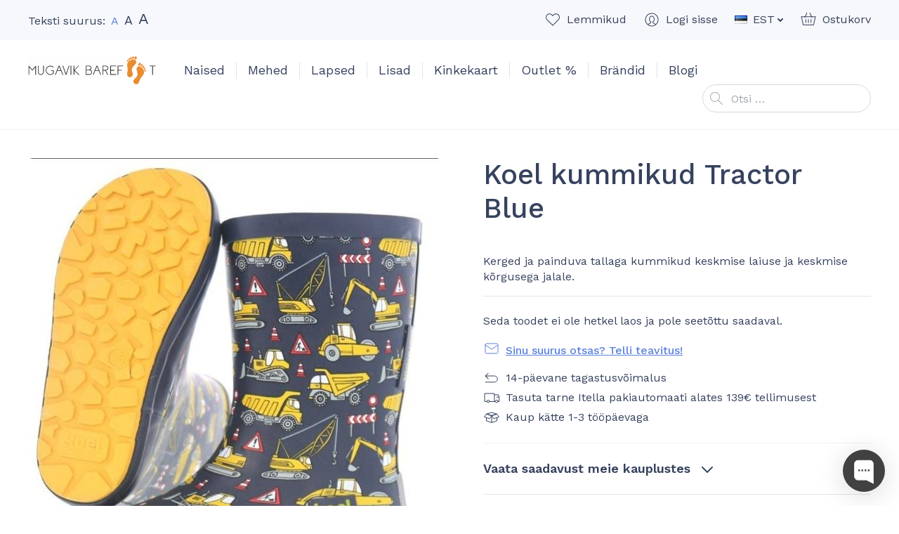

--- FILE ---
content_type: text/html; charset=UTF-8
request_url: https://mugavik.ee/toode/koel-kummikud-tractor-blue/
body_size: 21919
content:
<!doctype html>
<html lang="et" prefix="og: https://ogp.me/ns#">
  <head>
  <meta charset="utf-8">
  <meta http-equiv="x-ua-compatible" content="ie=edge">
  <meta name="viewport" content="width=device-width, initial-scale=1, shrink-to-fit=no">
  <link rel="dns-prefetch" href="//cdn.hu-manity.co" />
		<!-- Cookie Compliance -->
		<script type="text/javascript">var huOptions = {"appID":"mugavikee-8ae0d9c","currentLanguage":"et","blocking":true,"globalCookie":false,"isAdmin":false,"privacyConsent":true,"forms":[],"customProviders":[],"customPatterns":[],"googleConsentDefault":{"ad_storage":4,"analytics_storage":2,"functionality_storage":3,"personalization_storage":3,"security_storage":3,"ad_personalization":4,"ad_user_data":4}};</script>
		<script type="text/javascript" src="https://cdn.hu-manity.co/hu-banner.min.js"></script><link rel="alternate" href="https://mugavik.ee/en/product/koel-rubber-boots-tractor-blue/" hreflang="en" />
<link rel="alternate" href="https://mugavik.ee/toode/koel-kummikud-tractor-blue/" hreflang="et" />

<!-- Google Tag Manager for WordPress by gtm4wp.com -->
<script data-cfasync="false" data-pagespeed-no-defer>
	var gtm4wp_datalayer_name = "dataLayer";
	var dataLayer = dataLayer || [];
	const gtm4wp_use_sku_instead = 0;
	const gtm4wp_currency = 'EUR';
	const gtm4wp_product_per_impression = 10;
	const gtm4wp_clear_ecommerce = true;
	const gtm4wp_datalayer_max_timeout = 2000;
</script>
<!-- End Google Tag Manager for WordPress by gtm4wp.com -->
<!-- Search Engine Optimization by Rank Math - https://rankmath.com/ -->
<title>Koel kummikud Tractor Blue - Mugavik Barefoot</title>
<meta name="description" content="Kerged ja painduva tallaga Koel4Kids kummikud keskmisele laiusega jalale vihmasteks ilmadeks. Vaata lähemalt!"/>
<meta name="robots" content="follow, index, max-snippet:-1, max-video-preview:-1, max-image-preview:large"/>
<link rel="canonical" href="https://mugavik.ee/toode/koel-kummikud-tractor-blue/" />
<meta property="og:locale" content="et_EE" />
<meta property="og:type" content="product" />
<meta property="og:title" content="Koel kummikud Tractor Blue - Mugavik Barefoot" />
<meta property="og:description" content="Kerged ja painduva tallaga Koel4Kids kummikud keskmisele laiusega jalale vihmasteks ilmadeks. Vaata lähemalt!" />
<meta property="og:url" content="https://mugavik.ee/toode/koel-kummikud-tractor-blue/" />
<meta property="og:site_name" content="Mugavik Barefoot" />
<meta property="og:updated_time" content="2026-02-03T10:25:06+02:00" />
<meta property="og:image" content="https://mugavik.ee/wp-content/uploads/2021/11/Koel4Kids_Rubber_Tractor_Blue.jpg" />
<meta property="og:image:secure_url" content="https://mugavik.ee/wp-content/uploads/2021/11/Koel4Kids_Rubber_Tractor_Blue.jpg" />
<meta property="og:image:width" content="851" />
<meta property="og:image:height" content="897" />
<meta property="og:image:alt" content="Koel4Kids kummikud" />
<meta property="og:image:type" content="image/jpeg" />
<meta property="product:brand" content="Koel" />
<meta name="twitter:card" content="summary_large_image" />
<meta name="twitter:title" content="Koel kummikud Tractor Blue - Mugavik Barefoot" />
<meta name="twitter:description" content="Kerged ja painduva tallaga Koel4Kids kummikud keskmisele laiusega jalale vihmasteks ilmadeks. Vaata lähemalt!" />
<meta name="twitter:image" content="https://mugavik.ee/wp-content/uploads/2021/11/Koel4Kids_Rubber_Tractor_Blue.jpg" />
<meta name="twitter:label1" content="Price" />
<meta name="twitter:data1" content="0.00&euro;" />
<meta name="twitter:label2" content="Availability" />
<meta name="twitter:data2" content="Laost otsas" />
<script type="application/ld+json" class="rank-math-schema">{"@context":"https://schema.org","@graph":[{"@type":"Place","@id":"https://mugavik.ee/#place","address":{"@type":"PostalAddress","streetAddress":"Telliskivi 57","addressRegion":"Tallinn","addressCountry":"Estonia"}},{"@type":["ShoeStore","Organization"],"@id":"https://mugavik.ee/#organization","name":"Mugavik Barefoot","url":"https://mugavik.ee","sameAs":["https://www.facebook.com/mugavik"],"email":"info@mugavik.ee","address":{"@type":"PostalAddress","streetAddress":"Telliskivi 57","addressRegion":"Tallinn","addressCountry":"Estonia"},"openingHours":["Tuesday,Thursday 10:30-17:00","Wednesday 15:00-18:30","Saturday 10:30-15:30"],"location":{"@id":"https://mugavik.ee/#place"},"telephone":"+372 56970215"},{"@type":"WebSite","@id":"https://mugavik.ee/#website","url":"https://mugavik.ee","name":"Mugavik Barefoot","publisher":{"@id":"https://mugavik.ee/#organization"},"inLanguage":"et"},{"@type":"ImageObject","@id":"https://mugavik.ee/wp-content/uploads/2021/11/Koel4Kids_Rubber_Tractor_Blue.jpg","url":"https://mugavik.ee/wp-content/uploads/2021/11/Koel4Kids_Rubber_Tractor_Blue.jpg","width":"851","height":"897","inLanguage":"et"},{"@type":"ItemPage","@id":"https://mugavik.ee/toode/koel-kummikud-tractor-blue/#webpage","url":"https://mugavik.ee/toode/koel-kummikud-tractor-blue/","name":"Koel kummikud Tractor Blue - Mugavik Barefoot","datePublished":"2022-09-20T11:08:58+03:00","dateModified":"2026-02-03T10:25:06+02:00","isPartOf":{"@id":"https://mugavik.ee/#website"},"primaryImageOfPage":{"@id":"https://mugavik.ee/wp-content/uploads/2021/11/Koel4Kids_Rubber_Tractor_Blue.jpg"},"inLanguage":"et"},{"@type":"Product","brand":{"@type":"Brand","name":"Koel"},"name":"Koel kummikud Tractor Blue - Mugavik Barefoot","description":"Kerged ja painduva tallaga Koel4Kids kummikud keskmisele laiusega jalale vihmasteks ilmadeks. Vaata l\u00e4hemalt!","sku":"K4K-RUB-TRACTOR-1","category":"E-smasp\u00e4ev","mainEntityOfPage":{"@id":"https://mugavik.ee/toode/koel-kummikud-tractor-blue/#webpage"},"image":[{"@type":"ImageObject","url":"https://mugavik.ee/wp-content/uploads/2021/11/Koel4Kids_Rubber_Tractor_Blue.jpg","height":"897","width":"851"}],"aggregateRating":{"@type":"AggregateRating","ratingValue":"5.00","bestRating":"5","ratingCount":"1","reviewCount":"1"},"review":[{"@type":"Review","@id":"https://mugavik.ee/toode/koel-kummikud-tractor-blue/#li-comment-88793","description":"V\u00e4ga armsad kummikud","datePublished":"2022-09-11 15:52:02","reviewRating":{"@type":"Rating","ratingValue":"5","bestRating":"5","worstRating":"1"},"author":{"@type":"Person","name":"Marika"}}],"additionalProperty":[{"@type":"PropertyValue","name":"pa_hooaeg","value":"Kevad ja s\u00fcgis, Suvi"},{"@type":"PropertyValue","name":"pa_brand","value":"Koel"},{"@type":"PropertyValue","name":"pa_jalatuup","value":"Keskmine"},{"@type":"PropertyValue","name":"pa_jalatsi-omadused","value":"Veekindel"},{"@type":"PropertyValue","name":"pa_varv","value":"Sinine, Kirju"}],"@id":"https://mugavik.ee/toode/koel-kummikud-tractor-blue/#richSnippet"}]}</script>
<!-- /Rank Math WordPress SEO plugin -->

<link rel='dns-prefetch' href='//static.klaviyo.com' />
<link rel='dns-prefetch' href='//capi-automation.s3.us-east-2.amazonaws.com' />
<link rel='dns-prefetch' href='//fonts.googleapis.com' />
<style id='wp-img-auto-sizes-contain-inline-css' type='text/css'>
img:is([sizes=auto i],[sizes^="auto," i]){contain-intrinsic-size:3000px 1500px}
/*# sourceURL=wp-img-auto-sizes-contain-inline-css */
</style>
<link rel="stylesheet" href="https://mugavik.ee/wp-content/plugins/waitlist-klaviyo/assets/css/style.css"><link rel="stylesheet" href="https://mugavik.ee/wp-content/plugins/woocommerce/assets/css/photoswipe/photoswipe.min.css"><link rel="stylesheet" href="https://mugavik.ee/wp-content/plugins/woocommerce/assets/css/photoswipe/default-skin/default-skin.min.css"><style id='woocommerce-inline-inline-css' type='text/css'>
.woocommerce form .form-row .required { visibility: visible; }
/*# sourceURL=woocommerce-inline-inline-css */
</style>
<link rel="stylesheet" href="https://mugavik.ee/wp-content/plugins/modenapaymentgateway//assets/css/modena-checkout.css"><link rel="stylesheet" href="https://mugavik.ee/wp-content/plugins/modenapaymentgateway//assets/css/modena-admin-style.css"><link rel="stylesheet" href="https://mugavik.ee/wp-content/plugins/montonio-for-woocommerce/assets/css/montonio-style.css"><link rel="stylesheet" href="https://mugavik.ee/wp-content/themes/mugavik-barefoot/dist/styles/main_ca37e7f3.css"><link rel="stylesheet" href="//fonts.googleapis.com/css2?family=Work+Sans%3Aital%2Cwght%400%2C400%3B0%2C500%3B0%2C600%3B1%2C400&amp;display=swap"><script src="https://mugavik.ee/core/wp-includes/js/jquery/jquery.min.js"></script><script src="https://mugavik.ee/core/wp-includes/js/jquery/jquery-migrate.min.js"></script><script src="https://mugavik.ee/wp-content/plugins/woocommerce/assets/js/jquery-blockui/jquery.blockUI.min.js" defer data-wp-strategy="defer"></script><script type="text/javascript" id="wc-add-to-cart-js-extra">
/* <![CDATA[ */
var wc_add_to_cart_params = {"ajax_url":"/core/wp-admin/admin-ajax.php","wc_ajax_url":"/?wc-ajax=%%endpoint%%","i18n_view_cart":"Vaata ostukorvi","cart_url":"https://mugavik.ee/ostukorv/","is_cart":"","cart_redirect_after_add":"no"};
//# sourceURL=wc-add-to-cart-js-extra
/* ]]> */
</script>
<script src="https://mugavik.ee/wp-content/plugins/woocommerce/assets/js/frontend/add-to-cart.min.js" defer data-wp-strategy="defer"></script><script src="https://mugavik.ee/wp-content/plugins/woocommerce/assets/js/zoom/jquery.zoom.min.js" defer data-wp-strategy="defer"></script><script src="https://mugavik.ee/wp-content/plugins/woocommerce/assets/js/flexslider/jquery.flexslider.min.js" defer data-wp-strategy="defer"></script><script src="https://mugavik.ee/wp-content/plugins/woocommerce/assets/js/photoswipe/photoswipe.min.js" defer data-wp-strategy="defer"></script><script src="https://mugavik.ee/wp-content/plugins/woocommerce/assets/js/photoswipe/photoswipe-ui-default.min.js" defer data-wp-strategy="defer"></script><script type="text/javascript" id="wc-single-product-js-extra">
/* <![CDATA[ */
var wc_single_product_params = {"i18n_required_rating_text":"Palun vali hinnang","i18n_rating_options":["1 of 5 stars","2 of 5 stars","3 of 5 stars","4 of 5 stars","5 of 5 stars"],"i18n_product_gallery_trigger_text":"View full-screen image gallery","review_rating_required":"yes","flexslider":{"rtl":false,"animation":"slide","smoothHeight":true,"directionNav":true,"controlNav":"thumbnails","slideshow":false,"animationSpeed":500,"animationLoop":false,"allowOneSlide":false},"zoom_enabled":"1","zoom_options":[],"photoswipe_enabled":"1","photoswipe_options":{"shareEl":false,"closeOnScroll":false,"history":false,"hideAnimationDuration":0,"showAnimationDuration":0},"flexslider_enabled":"1"};
//# sourceURL=wc-single-product-js-extra
/* ]]> */
</script>
<script src="https://mugavik.ee/wp-content/plugins/woocommerce/assets/js/frontend/single-product.min.js" defer data-wp-strategy="defer"></script><script src="https://mugavik.ee/wp-content/plugins/woocommerce/assets/js/js-cookie/js.cookie.min.js" defer data-wp-strategy="defer"></script><script type="text/javascript" id="woocommerce-js-extra">
/* <![CDATA[ */
var woocommerce_params = {"ajax_url":"/core/wp-admin/admin-ajax.php","wc_ajax_url":"/?wc-ajax=%%endpoint%%","i18n_password_show":"Show password","i18n_password_hide":"Hide password"};
//# sourceURL=woocommerce-js-extra
/* ]]> */
</script>
<script src="https://mugavik.ee/wp-content/plugins/woocommerce/assets/js/frontend/woocommerce.min.js" defer data-wp-strategy="defer"></script><script type="text/javascript" id="WCPAY_ASSETS-js-extra">
/* <![CDATA[ */
var wcpayAssets = {"url":"https://mugavik.ee/wp-content/plugins/woocommerce-payments/dist/"};
//# sourceURL=WCPAY_ASSETS-js-extra
/* ]]> */
</script>
<script type="text/javascript" id="wc-settings-dep-in-header-js-after">
/* <![CDATA[ */
console.warn( "Scripts that have a dependency on [wc-settings, wc-blocks-checkout] must be loaded in the footer, klaviyo-klaviyo-checkout-block-editor-script was registered to load in the header, but has been switched to load in the footer instead. See https://github.com/woocommerce/woocommerce-gutenberg-products-block/pull/5059" );
console.warn( "Scripts that have a dependency on [wc-settings, wc-blocks-checkout] must be loaded in the footer, klaviyo-klaviyo-checkout-block-view-script was registered to load in the header, but has been switched to load in the footer instead. See https://github.com/woocommerce/woocommerce-gutenberg-products-block/pull/5059" );
//# sourceURL=wc-settings-dep-in-header-js-after
/* ]]> */
</script>
        <script>
            (function ($) {
                const styles = `
                .monthly_payment {
                    font-size: 12px;
                }
                .products .product .esto_calculator {
                    margin-bottom: 16px;
                }
            `;
                const styleSheet = document.createElement('style');
                styleSheet.type = 'text/css';
                styleSheet.innerText = styles;
                document.head.appendChild(styleSheet);
            })(jQuery);
        </script>
        
<!-- This website runs the Product Feed PRO for WooCommerce by AdTribes.io plugin - version woocommercesea_option_installed_version -->

<!-- Google Tag Manager for WordPress by gtm4wp.com -->
<!-- GTM Container placement set to automatic -->
<script data-cfasync="false" data-pagespeed-no-defer>
	var dataLayer_content = {"pagePostType":"product","pagePostType2":"single-product","pagePostAuthor":"Merit Ulvik","customerTotalOrders":0,"customerTotalOrderValue":0,"customerFirstName":"","customerLastName":"","customerBillingFirstName":"","customerBillingLastName":"","customerBillingCompany":"","customerBillingAddress1":"","customerBillingAddress2":"","customerBillingCity":"","customerBillingState":"","customerBillingPostcode":"","customerBillingCountry":"","customerBillingEmail":"","customerBillingEmailHash":"","customerBillingPhone":"","customerShippingFirstName":"","customerShippingLastName":"","customerShippingCompany":"","customerShippingAddress1":"","customerShippingAddress2":"","customerShippingCity":"","customerShippingState":"","customerShippingPostcode":"","customerShippingCountry":"","cartContent":{"totals":{"applied_coupons":[],"discount_total":0,"subtotal":0,"total":0},"items":[]},"productRatingCounts":{"5":1},"productAverageRating":5,"productReviewCount":1,"productType":"variable","productIsVariable":1};
	dataLayer.push( dataLayer_content );
</script>
<script data-cfasync="false" data-pagespeed-no-defer>
(function(w,d,s,l,i){w[l]=w[l]||[];w[l].push({'gtm.start':
new Date().getTime(),event:'gtm.js'});var f=d.getElementsByTagName(s)[0],
j=d.createElement(s),dl=l!='dataLayer'?'&l='+l:'';j.async=true;j.src=
'//www.googletagmanager.com/gtm.js?id='+i+dl;f.parentNode.insertBefore(j,f);
})(window,document,'script','dataLayer','GTM-KFC8J4D');
</script>
<!-- End Google Tag Manager for WordPress by gtm4wp.com --><!-- Google tag (gtag.js) --> <script async src="https://www.googletagmanager.com/gtag/js?id=G-JTG216NY3W"></script> <script> window.dataLayer = window.dataLayer || []; function gtag(){dataLayer.push(arguments);} gtag('js', new Date()); gtag('config', 'G-JTG216NY3W'); </script>	<noscript><style>.woocommerce-product-gallery{ opacity: 1 !important; }</style></noscript>
				<script  type="text/javascript">
				!function(f,b,e,v,n,t,s){if(f.fbq)return;n=f.fbq=function(){n.callMethod?
					n.callMethod.apply(n,arguments):n.queue.push(arguments)};if(!f._fbq)f._fbq=n;
					n.push=n;n.loaded=!0;n.version='2.0';n.queue=[];t=b.createElement(e);t.async=!0;
					t.src=v;s=b.getElementsByTagName(e)[0];s.parentNode.insertBefore(t,s)}(window,
					document,'script','https://connect.facebook.net/en_US/fbevents.js');
			</script>
			<!-- WooCommerce Facebook Integration Begin -->
			<script  type="text/javascript">

				fbq('init', '306268346743202', {}, {
    "agent": "woocommerce_6-10.4.3-3.5.15"
});

				document.addEventListener( 'DOMContentLoaded', function() {
					// Insert placeholder for events injected when a product is added to the cart through AJAX.
					document.body.insertAdjacentHTML( 'beforeend', '<div class=\"wc-facebook-pixel-event-placeholder\"></div>' );
				}, false );

			</script>
			<!-- WooCommerce Facebook Integration End -->
			<link rel="icon" href="https://mugavik.ee/wp-content/uploads/2021/02/cropped-favicon2-32x32.png" sizes="32x32">
<link rel="icon" href="https://mugavik.ee/wp-content/uploads/2021/02/cropped-favicon2-192x192.png" sizes="192x192">
<link rel="apple-touch-icon" href="https://mugavik.ee/wp-content/uploads/2021/02/cropped-favicon2-180x180.png">
<meta name="msapplication-TileImage" content="https://mugavik.ee/wp-content/uploads/2021/02/cropped-favicon2-270x270.png">
</head>
  <body class="wp-singular product-template-default single single-product postid-78325 wp-theme-mugavik-barefootresources theme-mugavik-barefoot/resources cookies-not-set woocommerce woocommerce-page woocommerce-no-js koel-kummikud-tractor-blue app-data index-data singular-data single-data single-product-data single-product-koel-kummikud-tractor-blue-data">
        <header class="banner">
  <div class="container">
    <div class="banner__container">
      <button class="hamburger hamburger--vortex d-lg-none" type="button">
        <span class="hamburger-box">
          <span class="hamburger-inner"></span>
        </span>
      </button>

      <div class="banner__text-size">
        <div class="banner-text-size">
          Teksti suurus:
          <a href="#text-size-regular" data-text-size="regular" class="banner-text-size__item banner-text-size__item--active banner-text-size__item--regular" rel="nofollow"><span class="sr-only">Set default text size</span>A</a>
          <a href="#text-size-large" data-text-size="large" class="banner-text-size__item banner-text-size__item--large" rel="nofollow"><span class="sr-only">Set large text size</span>A</a>
          <a href="#text-size-larger" data-text-size="larger" class="banner-text-size__item banner-text-size__item--larger" rel="nofollow"><span class="sr-only">Set larger text size</span>A</a>
        </div>
      </div>

      <div class="banner__top-navigation">
        <ul class="banner-top-navigation">
          <li class="banner-top-navigation__item banner-top-navigation__item--favorites">
            <a href="https://mugavik.ee/lemmiktooted/" class="banner-top-navigation__link w-icon w-icon--favorite"><span class="banner-top-navigation__text">Lemmikud</span><span class="banner-top-navigation__count banner-top-navigation__count--0">0</span></a>
          </li>
          <li class="banner-top-navigation__item banner-top-navigation__item--account">
            <a href="https://mugavik.ee/minu-konto/" class="banner-top-navigation__link w-icon w-icon--account"><span class="banner-top-navigation__text">Logi sisse</span></a>
          </li>
                      <li class="banner-top-navigation__item banner-top-navigation__item--language dropdown">
              <a href="#" class="banner-top-navigation__link dropdown-toggle" id="headerLanguageMenuToggler" data-toggle="dropdown" data-display="static" aria-haspopup="true" aria-expanded="false">
                <img src="https://mugavik.ee/wp-content/themes/mugavik-barefoot/resources/polylang/et.png" alt="EST" class="d-block mr-1" width="18" height="12">
                <span>EST</span>
              </a>
              <div class="dropdown-menu dropdown-menu-right" aria-labelledby="headerLanguageMenuToggler">
                                  <a href="https://mugavik.ee/en/product/koel-rubber-boots-tractor-blue/" class="dropdown-item"><img src="https://mugavik.ee/wp-content/plugins/polylang-pro/vendor/wpsyntex/polylang/flags/us.png" alt="ENG" width="18" height="12" class="d-block mr-1"> ENG</a>
                                  <a href="https://mugavik.ee/toode/koel-kummikud-tractor-blue/" class="dropdown-item"><img src="https://mugavik.ee/wp-content/themes/mugavik-barefoot/resources/polylang/et.png" alt="EST" width="18" height="12" class="d-block mr-1"> EST</a>
                              </div>
            </li>
                    <li class="banner-top-navigation__item banner-top-navigation__item--cart">
            <a href="https://mugavik.ee/ostukorv/" class="banner-top-navigation__link w-icon w-icon--cart"><span class="banner-top-navigation__text">Ostukorv</span><span class="banner-top-navigation__count banner-top-navigation__count--0">0</span></a>
          </li>
        </ul>
      </div>

      <div class="banner__brand">
        <a class="brand" href="https://mugavik.ee/">
          <img src="https://mugavik.ee/wp-content/themes/mugavik-barefoot/dist/images/logo_f7c22f8a.svg" alt="Mugavik Barefoot" class="brand__logo img-fluid d-block" width="182" height="40">
        </a>
      </div>

      <nav class="banner__main-navigation">
                  <ul id="menu-peamenuu" class="nav"><li class="dropdown nav-item menu-item menu-item-has-children menu-naised"><a href="https://mugavik.ee/tootekategooria/naised/" class="nav-link" data-depth="0">Naised</a>
<ul class="sub-menu dropdown-menu">
	<li class="menu-item menu-koik-naistejalatsid"><a href="https://mugavik.ee/tootekategooria/naised/" class="dropdown-item" data-depth="1">Kõik naistejalatsid</a></li>
	<li class="menu-item menu-vaba-aeg"><a href="https://mugavik.ee/tootekategooria/naised/vaba-aeg-naised/" class="dropdown-item" data-depth="1">Vaba aeg</a></li>
	<li class="menu-item menu-pidulik"><a href="https://mugavik.ee/tootekategooria/naised/pidulik/" class="dropdown-item" data-depth="1">Pidulik</a></li>
	<li class="menu-item menu-saapad"><a href="https://mugavik.ee/tootekategooria/naised/saapad-naised/" class="dropdown-item" data-depth="1">Saapad</a></li>
	<li class="menu-item menu-sport"><a href="https://mugavik.ee/tootekategooria/sport/" class="dropdown-item" data-depth="1">Sport</a></li>
	<li class="menu-item menu-sandaalid"><a href="https://mugavik.ee/tootekategooria/naised/sandaalid-naised/" class="dropdown-item" data-depth="1">Sandaalid</a></li>
	<li class="menu-item menu-muu"><a href="https://mugavik.ee/tootekategooria/naised/muu-naised/" class="dropdown-item" data-depth="1">Muu</a></li>
</ul>
</li>
<li class="dropdown nav-item menu-item menu-item-has-children menu-mehed"><a href="https://mugavik.ee/tootekategooria/mehed/" class="nav-link" data-depth="0">Mehed</a>
<ul class="sub-menu dropdown-menu">
	<li class="menu-item menu-koik-meestejalatsid"><a href="https://mugavik.ee/tootekategooria/mehed/" class="dropdown-item" data-depth="1">Kõik meestejalatsid</a></li>
	<li class="menu-item menu-vaba-aeg"><a href="https://mugavik.ee/tootekategooria/mehed/vaba-aeg-mehed/" class="dropdown-item" data-depth="1">Vaba aeg</a></li>
	<li class="menu-item menu-pidulik"><a href="https://mugavik.ee/tootekategooria/mehed/pidulik-mehed/" class="dropdown-item" data-depth="1">Pidulik</a></li>
	<li class="menu-item menu-saapad"><a href="https://mugavik.ee/tootekategooria/mehed/saapad-mehed/" class="dropdown-item" data-depth="1">Saapad</a></li>
	<li class="menu-item menu-sport"><a href="https://mugavik.ee/tootekategooria/sport/" class="dropdown-item" data-depth="1">Sport</a></li>
	<li class="menu-item menu-sandaalid"><a href="https://mugavik.ee/tootekategooria/mehed/sandaalid-mehed/" class="dropdown-item" data-depth="1">Sandaalid</a></li>
	<li class="menu-item menu-muu"><a href="https://mugavik.ee/tootekategooria/mehed/muu-mehed/" class="dropdown-item" data-depth="1">Muu</a></li>
</ul>
</li>
<li class="current-product-ancestor active current-product-parent dropdown nav-item menu-item menu-item-has-children menu-lapsed"><a href="https://mugavik.ee/tootekategooria/lapsed/" class="nav-link" data-depth="0">Lapsed</a>
<ul class="sub-menu dropdown-menu">
	<li class="current-product-ancestor active current-product-parent menu-item menu-koik-lastejalatsid"><a href="https://mugavik.ee/tootekategooria/lapsed/" class="dropdown-item" data-depth="1">Kõik lastejalatsid</a></li>
	<li class="menu-item menu-vaba-aeg"><a href="https://mugavik.ee/tootekategooria/lapsed/vaba-aeg/" class="dropdown-item" data-depth="1">Vaba aeg</a></li>
	<li class="menu-item menu-sandaalid"><a href="https://mugavik.ee/tootekategooria/lapsed/sandaalid/" class="dropdown-item" data-depth="1">Sandaalid</a></li>
	<li class="menu-item menu-saapad"><a href="https://mugavik.ee/tootekategooria/lapsed/saapad/" class="dropdown-item" data-depth="1">Saapad</a></li>
	<li class="current-product-ancestor active current-product-parent menu-item menu-kummikud"><a href="https://mugavik.ee/tootekategooria/lapsed/kummikud-lapsed/" class="dropdown-item" data-depth="1">Kummikud</a></li>
	<li class="menu-item menu-pidulik"><a href="https://mugavik.ee/tootekategooria/lapsed/pidulik-lapsed/" class="dropdown-item" data-depth="1">Pidulik</a></li>
	<li class="menu-item menu-koolivormi-jalatsid"><a href="https://mugavik.ee/tootekategooria/lapsed/koolijalatsid/" class="dropdown-item" data-depth="1">Koolivormi jalatsid</a></li>
	<li class="menu-item menu-sport"><a href="https://mugavik.ee/tootekategooria/lapsed/sport-lapsed/" class="dropdown-item" data-depth="1">Sport</a></li>
	<li class="menu-item menu-muu"><a href="https://mugavik.ee/tootekategooria/lapsed/muu/" class="dropdown-item" data-depth="1">Muu</a></li>
</ul>
</li>
<li class="dropdown nav-item menu-item menu-item-has-children menu-lisad"><a href="https://mugavik.ee/tootekategooria/lisad/" class="nav-link" data-depth="0">Lisad</a>
<ul class="sub-menu dropdown-menu">
	<li class="menu-item menu-sokid"><a href="https://mugavik.ee/tootekategooria/lisad/sokid-lisad/" class="dropdown-item" data-depth="1">Sokid</a></li>
	<li class="menu-item menu-sisetallad"><a href="https://mugavik.ee/tootekategooria/lisad/sisetallad/" class="dropdown-item" data-depth="1">Sisetallad</a></li>
	<li class="menu-item menu-hooldusvahendid"><a href="https://mugavik.ee/tootekategooria/lisad/hooldusvahendid/" class="dropdown-item" data-depth="1">Hooldusvahendid</a></li>
	<li class="menu-item menu-paelad-ja-kummikinnitused"><a href="https://mugavik.ee/tootekategooria/lisad/kummikinnitused/" class="dropdown-item" data-depth="1">Paelad ja kummikinnitused</a></li>
	<li class="menu-item menu-kaunistused"><a href="https://mugavik.ee/tootekategooria/lisad/kaunistused/" class="dropdown-item" data-depth="1">Kaunistused</a></li>
</ul>
</li>
<li class="nav-item menu-item menu-kinkekaart"><a href="https://mugavik.ee/toode/kinkekaart/" class="nav-link" data-depth="0">Kinkekaart</a></li>
<li class="nav-item menu-item menu-outlet"><a href="https://mugavik.ee/tootekategooria/outlet/" class="nav-link" data-depth="0">Outlet %</a></li>
<li class="dropdown--columns dropdown--columns--3 dropdown nav-item menu-item menu-item-has-children menu-brandid"><a href="https://mugavik.ee/brandid/" class="nav-link" data-depth="0">Brändid</a>
<ul class="sub-menu dropdown-menu">
	<li class="menu-item menu-affenzahn"><a href="https://mugavik.ee/tootekategooria/affenzahn/" class="dropdown-item" data-depth="1">Affenzahn</a></li>
	<li class="menu-item menu-baby-bare"><a href="https://mugavik.ee/tootekategooria/baby-bare/" class="dropdown-item" data-depth="1">Baby Bare</a></li>
	<li class="menu-item menu-barebarics"><a href="https://mugavik.ee/tootekategooria/barebarics/" class="dropdown-item" data-depth="1">Barebarics</a></li>
	<li class="menu-item menu-be-lenka"><a href="https://mugavik.ee/tootekategooria/be-lenka/" class="dropdown-item" data-depth="1">Be Lenka</a></li>
	<li class="menu-item menu-blifestyle"><a href="https://mugavik.ee/tootekategooria/blifestyle/" class="dropdown-item" data-depth="1">bLIFESTYLE</a></li>
	<li class="menu-item menu-blusun"><a href="https://mugavik.ee/tootekategooria/blusun/" class="dropdown-item" data-depth="1">Blusun</a></li>
	<li class="menu-item menu-boty-beda"><a href="https://mugavik.ee/tootekategooria/boty-beda/" class="dropdown-item" data-depth="1">Boty Beda</a></li>
	<li class="menu-item menu-bundgaard"><a href="https://mugavik.ee/tootekategooria/bundgaard/" class="dropdown-item" data-depth="1">Bundgaard</a></li>
	<li class="menu-item menu-collonil"><a href="https://mugavik.ee/brand/collonil/" class="dropdown-item" data-depth="1">Collonil</a></li>
	<li class="menu-item menu-crave"><a href="https://mugavik.ee/tootekategooria/crave/" class="dropdown-item" data-depth="1">CRAVE</a></li>
	<li class="menu-item menu-d-d-step"><a href="https://mugavik.ee/tootekategooria/d-d-step/" class="dropdown-item" data-depth="1">D.D.Step</a></li>
	<li class="menu-item menu-freet"><a href="https://mugavik.ee/tootekategooria/freet/" class="dropdown-item" data-depth="1">Freet</a></li>
	<li class="menu-item menu-froddo"><a href="https://mugavik.ee/tootekategooria/froddo/" class="dropdown-item" data-depth="1">Froddo</a></li>
	<li class="menu-item menu-goldenmix"><a href="https://mugavik.ee/tootekategooria/goldenmix/" class="dropdown-item" data-depth="1">Goldenmix</a></li>
	<li class="menu-item menu-groundies"><a href="https://mugavik.ee/tootekategooria/groundies/" class="dropdown-item" data-depth="1">Groundies</a></li>
	<li class="menu-item menu-injinji"><a href="https://mugavik.ee/tootekategooria/injinji/" class="dropdown-item" data-depth="1">Injinji</a></li>
	<li class="menu-item menu-joe-nimble"><a href="https://mugavik.ee/tootekategooria/joe-nimble/" class="dropdown-item" data-depth="1">Joe Nimble</a></li>
	<li class="current-product-ancestor active current-product-parent menu-item menu-koel"><a href="https://mugavik.ee/tootekategooria/koel/" class="dropdown-item" data-depth="1">Koel</a></li>
	<li class="menu-item menu-lang-s"><a href="https://mugavik.ee/tootekategooria/lang-s/" class="dropdown-item" data-depth="1">Lang.S</a></li>
	<li class="menu-item menu-leguano"><a href="https://mugavik.ee/tootekategooria/leguano/" class="dropdown-item" data-depth="1">leguano</a></li>
	<li class="menu-item menu-lems"><a href="https://mugavik.ee/tootekategooria/lems/" class="dropdown-item" data-depth="1">Lems</a></li>
	<li class="menu-item menu-liliputi"><a href="https://mugavik.ee/tootekategooria/liliputi/" class="dropdown-item" data-depth="1">Liliputi</a></li>
	<li class="menu-item menu-mukishoes"><a href="https://mugavik.ee/tootekategooria/mukishoes/" class="dropdown-item" data-depth="1">Mukishoes</a></li>
	<li class="menu-item menu-omaking"><a href="https://mugavik.ee/tootekategooria/omaking/" class="dropdown-item" data-depth="1">OmaKing</a></li>
	<li class="menu-item menu-ok-bare-orto"><a href="https://mugavik.ee/tootekategooria/orto/" class="dropdown-item" data-depth="1">OK Bare (Orto+)</a></li>
	<li class="menu-item menu-peerko"><a href="https://mugavik.ee/tootekategooria/peerko/" class="dropdown-item" data-depth="1">Peerko</a></li>
	<li class="menu-item menu-playshoes"><a href="https://mugavik.ee/tootekategooria/playshoes/" class="dropdown-item" data-depth="1">Playshoes</a></li>
	<li class="menu-item menu-reima"><a href="https://mugavik.ee/tootekategooria/reima/" class="dropdown-item" data-depth="1">Reima</a></li>
	<li class="menu-item menu-shapen"><a href="https://mugavik.ee/tootekategooria/shapen/" class="dropdown-item" data-depth="1">Shapen</a></li>
	<li class="menu-item menu-slipstop"><a href="https://mugavik.ee/tootekategooria/slipstop/" class="dropdown-item" data-depth="1">SlipStop</a></li>
	<li class="menu-item menu-sole-runner"><a href="https://mugavik.ee/tootekategooria/sole-runner/" class="dropdown-item" data-depth="1">Sole Runner</a></li>
	<li class="menu-item menu-tikki"><a href="https://mugavik.ee/tootekategooria/tikki/" class="dropdown-item" data-depth="1">Tikki</a></li>
	<li class="menu-item menu-topi-natural"><a href="https://mugavik.ee/tootekategooria/topi-natural/" class="dropdown-item" data-depth="1">TOPI Natural</a></li>
	<li class="menu-item menu-vegateksa"><a href="https://mugavik.ee/brand/vegateksa/" class="dropdown-item" data-depth="1">Vegateksa</a></li>
	<li class="menu-item menu-xero-shoes"><a href="https://mugavik.ee/tootekategooria/xero-shoes/" class="dropdown-item" data-depth="1">Xero Shoes</a></li>
	<li class="menu-item menu-zeazoo"><a href="https://mugavik.ee/tootekategooria/zeazoo/" class="dropdown-item" data-depth="1">Zeazoo</a></li>
</ul>
</li>
<li class="nav-item menu-item menu-blogi"><a href="https://mugavik.ee/blogi/" class="nav-link" data-depth="0">Blogi</a></li>
</ul>
              </nav>

      <div class="banner__search">
        <form role="search" method="get" class="search-form" action="https://mugavik.ee/">
  <span class="sr-only">Otsi:</span>
  <input type="hidden" name="post_type" value="product">
  <input type="search" class="search-form__input form-control" aria-placeholder="Otsi &hellip;" placeholder="Otsi &hellip;" value="" name="s" autocomplete="off" />
  <button type="button" class="search-form__submit">Otsi</button>

  <div class="search-form__results"></div>
</form>

      </div>
    </div>
  </div>
</header>
    <div class="wrap container" role="document">
      <div class="content">
        <main class="main">
            
  
      
    <div class="woocommerce-notices-wrapper"></div>

<div id="product-78325" class="product type-product post-78325 status-publish first outofstock product_cat-e-smaspaev product_cat-koel product_cat-kummikud-lapsed product_cat-lapsed has-post-thumbnail taxable shipping-taxable product-type-variable type-product--not-different-prices">
  <div class="the-product the-product--floaty">
    <div class="row the-product__row clearfix">

      <div class="col-lg-6 the-product__media">
        <div class="product-images">
          
          <div class="woocommerce-product-gallery woocommerce-product-gallery--with-images woocommerce-product-gallery--columns-4 images" data-columns="4" style="opacity: 0; transition: opacity .25s ease-in-out;">
	<div class="woocommerce-product-gallery__wrapper">
		<div data-thumb="https://mugavik.ee/wp-content/uploads/2021/11/Koel4Kids_Rubber_Tractor_Blue-111x111.jpg" data-thumb-alt="Koel kummikud Tractor Blue" data-thumb-srcset="https://mugavik.ee/wp-content/uploads/2021/11/Koel4Kids_Rubber_Tractor_Blue-111x111.jpg 111w, https://mugavik.ee/wp-content/uploads/2021/11/Koel4Kids_Rubber_Tractor_Blue-280x280.jpg 280w, https://mugavik.ee/wp-content/uploads/2021/11/Koel4Kids_Rubber_Tractor_Blue-150x150.jpg 150w, https://mugavik.ee/wp-content/uploads/2021/11/Koel4Kids_Rubber_Tractor_Blue-136x136.jpg 136w, https://mugavik.ee/wp-content/uploads/2021/11/Koel4Kids_Rubber_Tractor_Blue-80x80.jpg 80w, https://mugavik.ee/wp-content/uploads/2021/11/Koel4Kids_Rubber_Tractor_Blue-190x190.jpg 190w, https://mugavik.ee/wp-content/uploads/2021/11/Koel4Kids_Rubber_Tractor_Blue-32x32.jpg 32w"  data-thumb-sizes="(max-width: 111px) 100vw, 111px" class="woocommerce-product-gallery__image"><a href="https://mugavik.ee/wp-content/uploads/2021/11/Koel4Kids_Rubber_Tractor_Blue.jpg"><img width="588" height="620" src="https://mugavik.ee/wp-content/uploads/2021/11/Koel4Kids_Rubber_Tractor_Blue-588x620.jpg" class="wp-post-image" alt="Koel kummikud Tractor Blue" data-caption="" data-src="https://mugavik.ee/wp-content/uploads/2021/11/Koel4Kids_Rubber_Tractor_Blue.jpg" data-large_image="https://mugavik.ee/wp-content/uploads/2021/11/Koel4Kids_Rubber_Tractor_Blue.jpg" data-large_image_width="851" data-large_image_height="897" decoding="async" fetchpriority="high" srcset="https://mugavik.ee/wp-content/uploads/2021/11/Koel4Kids_Rubber_Tractor_Blue-588x620.jpg 588w, https://mugavik.ee/wp-content/uploads/2021/11/Koel4Kids_Rubber_Tractor_Blue-285x300.jpg 285w, https://mugavik.ee/wp-content/uploads/2021/11/Koel4Kids_Rubber_Tractor_Blue-768x810.jpg 768w, https://mugavik.ee/wp-content/uploads/2021/11/Koel4Kids_Rubber_Tractor_Blue.jpg 851w" sizes="(max-width: 588px) 100vw, 588px" /></a></div>	</div>
</div>

          <div class="woocommerce-loop-product__labels the-product__labels">
            
                      </div>
        </div>
      </div>

      <div class="col-lg-6 pl-lg-6 the-product__summary">
        <div class="summary entry-summary">
          
          <h1 class="product_title entry-title">Koel kummikud Tractor Blue</h1><p class="price"></p>
<div class="woocommerce-product-details__short-description">
	<p>Kerged ja painduva tallaga kummikud keskmise laiuse ja keskmise kõrgusega jalale.</p>
</div>
<form class="variations_form cart" action="https://mugavik.ee/toode/koel-kummikud-tractor-blue/" method="post" enctype='multipart/form-data' data-product_id="78325" data-product_variations="[]">
  
      <p class="stock out-of-stock">Seda toodet ei ole hetkel laos ja pole seetõttu saadaval.</p>
  
  <div id="openPopup" class="waitlist-popup-btn">
  <img src="https://mugavik.ee/wp-content/plugins/waitlist-klaviyo/assets/img/send-blue.svg"
    width="24" height="24" alt="popup">
  Sinu suurus otsas? Telli teavitus!</div>
<div class="product-why-us">
      <div class="product-why-us__item w-icon w-icon--returns">14-päevane tagastusvõimalus</div>
        <div class="product-why-us__item w-icon w-icon--free-shipping">Tasuta tarne Itella pakiautomaati alates 139€ tellimusest</div>
        <div class="product-why-us__item w-icon w-icon--delivery">Kaup kätte 1-3 tööpäevaga</div>
  </div>
<div class="product-external-stock">
  <div class="product-external-stock__trigger collapsed" data-toggle="collapse" data-target="#productWarehouseQuantities" aria-expanded="false" aria-controls="productWarehouseQuantities">
    Vaata saadavust meie kauplustes
  </div>
  <div class="product-external-stock__content collapse" id="productWarehouseQuantities">
                  <div class="product-external-stock__warehouse font-weight-bold">Tallinna pood</div>

        <ul class="product-external-stock__variations">
                      <li class="product-external-stock__stock product-external-stock__stock--outofstock" data-sku="K4K-RUB-TRCTOR-BL-22" data-quantity="0">
                              <del>22</del>
                          </li>
                      <li class="product-external-stock__stock product-external-stock__stock--outofstock" data-sku="K4K-RUB-TRCTOR-BL-23" data-quantity="0">
                              <del>23</del>
                          </li>
                      <li class="product-external-stock__stock product-external-stock__stock--outofstock" data-sku="K4K-RUB-TRCTOR-BL-24" data-quantity="0">
                              <del>24</del>
                          </li>
                      <li class="product-external-stock__stock product-external-stock__stock--outofstock" data-sku="K4K-RUB-TRCTOR-BL-25" data-quantity="0">
                              <del>25</del>
                          </li>
                      <li class="product-external-stock__stock product-external-stock__stock--outofstock" data-sku="K4K-RUB-TRCTOR-BL-26" data-quantity="0">
                              <del>26</del>
                          </li>
                      <li class="product-external-stock__stock product-external-stock__stock--outofstock" data-sku="K4K-RUB-TRCTOR-BL-27" data-quantity="0">
                              <del>27</del>
                          </li>
                      <li class="product-external-stock__stock product-external-stock__stock--outofstock" data-sku="K4K-RUB-TRCTOR-BL-28" data-quantity="0">
                              <del>28</del>
                          </li>
                      <li class="product-external-stock__stock product-external-stock__stock--outofstock" data-sku="K4K-RUB-TRCTOR-BL-29" data-quantity="0">
                              <del>29</del>
                          </li>
                      <li class="product-external-stock__stock product-external-stock__stock--outofstock" data-sku="K4K-RUB-TRCTOR-BL-30" data-quantity="0">
                              <del>30</del>
                          </li>
                      <li class="product-external-stock__stock product-external-stock__stock--outofstock" data-sku="K4K-RUB-TRCTOR-BL-31" data-quantity="0">
                              <del>31</del>
                          </li>
                      <li class="product-external-stock__stock product-external-stock__stock--outofstock" data-sku="K4K-RUB-TRCTOR-BL-32" data-quantity="0">
                              <del>32</del>
                          </li>
                      <li class="product-external-stock__stock product-external-stock__stock--outofstock" data-sku="K4K-RUB-TRCTOR-BL-33" data-quantity="0">
                              <del>33</del>
                          </li>
                      <li class="product-external-stock__stock product-external-stock__stock--outofstock" data-sku="K4K-RUB-TRCTOR-BL-34" data-quantity="0">
                              <del>34</del>
                          </li>
                      <li class="product-external-stock__stock product-external-stock__stock--outofstock" data-sku="K4K-RUB-TRCTOR-BL-35" data-quantity="0">
                              <del>35</del>
                          </li>
                  </ul>
            </div>
</div>
</form>

<div id="ppcp-recaptcha-v2-container" style="margin:20px 0;"></div><div class="product_meta">

	
	
		<span class="sku_wrapper">Tootekood: <span class="sku">K4K-RUB-TRACTOR-1</span></span>

	
	<span class="posted_in">Kategooriad: <a href="https://mugavik.ee/tootekategooria/e-smaspaev/" rel="tag">E-smaspäev</a>, <a href="https://mugavik.ee/tootekategooria/koel/" rel="tag">Koel</a>, <a href="https://mugavik.ee/tootekategooria/lapsed/kummikud-lapsed/" rel="tag">Kummikud</a>, <a href="https://mugavik.ee/tootekategooria/lapsed/" rel="tag">Lapsed</a></span>
	
	
</div>
<div class="product-social-sharing">
  <div class="btn-group">
    <a href="https://mugavik.ee/lemmiktooted/" class="btn btn-outline-light btn-sm w-icon w-icon--favorite add-to-favorite " data-product-id="78325" data-add-string="Lisa lemmikutesse" data-remove-string="Eemalda lemmik">Lisa lemmikutesse</a>
  </div>
</div>

        </div>
      </div>

      <div class="col-lg-6 the-product__tabs">
        
        <div class="woocommerce-tabs">
    <ul class="nav nav-tabs d-none d-md-flex" role="tablist">
              <li class="description_tab nav-item">
          <a id="tab-title-description" href="#tab-description" data-toggle="tab" role="tab" aria-controls="tab-description" class="nav-link active">
            Kirjeldus
          </a>
        </li>
              <li class="sizes_table_tab nav-item">
          <a id="tab-title-sizes_table" href="#tab-sizes_table" data-toggle="tab" role="tab" aria-controls="tab-sizes_table" class="nav-link ">
            Suuruste tabel
          </a>
        </li>
              <li class="additional_information_tab nav-item">
          <a id="tab-title-additional_information" href="#tab-additional_information" data-toggle="tab" role="tab" aria-controls="tab-additional_information" class="nav-link ">
            Lisainfo
          </a>
        </li>
              <li class="reviews_tab nav-item">
          <a id="tab-title-reviews" href="#tab-reviews" data-toggle="tab" role="tab" aria-controls="tab-reviews" class="nav-link ">
            Arvustused (1)
          </a>
        </li>
          </ul>

    <div class="tab-content">
              <div class="tab-trigger tab-trigger--description tab-trigger--active d-flex d-md-none">Kirjeldus</div>
        <div class="tab-pane tab-pane--description entry-content active" id="tab-description" role="tabpanel" aria-labelledby="tab-title-description">
          <h2 class="sr-only">Kirjeldus</h2>

<p><span style="font-weight: 300;">Koel4Kids kummikud keskmise laiusega jalale.<br />
</span></p>
<p><b>Toote omadused:</b><span style="font-weight: 400;"> Koel4Kids kummikud järgivad jalakuju ja neil ei ole kannakõrgendust. Kummikud on kerged ning painduva tallaga. Kummikutes olevate eemaldatavate sisetaldade järgi on võimalik hinnata lapse jala kasvamist. Sisetaldade eemaldamine pärast pikemat kasutamist võimaldab neid kuivatada ja õhutada. Loe lähemalt blogist </span><a href="https://mugavik.ee/blogi/miks-kanda-kummikuid-nii-vahe-kui-voimalik/"><span style="font-weight: 400;">miks võiks kanda kummikuid nii vähe kui võimalik.</span></a></p>
<p><b>Kus ja millal kanda:</b><span style="font-weight: 400;"> Kummikud sobivad kevadest sügiseni märgade ilmadega kandmiseks. Kummikuid soovitame kanda ainult siis, kui on selleks vajadus ehk märja ilmaga, kui teiste jalatsite niiskuskindlusest enam ei piisa.</span></p>
<p><b>Sobivus: </b><span style="font-weight: 400;">Sobilikumad pigem keskmise laiusega ja keskmise kõrgusega jalale</span></p>
<p><b><i>Pealmine materjal: </i></b><i><span style="font-weight: 300;">kumm</span></i><b><i><br />
</i></b><b><i>Sisemine materjal: </i></b><i><span style="font-weight: 300;">60% polüester, 35 % puuvill</span></i><b><i><br />
</i></b><b><i>Välistald: </i></b><i><span style="font-weight: 300;">kummitald</span></i><i><span style="font-weight: 300;"><br />
</span></i><b><i>Hooldus: </i></b><i><span style="font-weight: 300;">soovitame puhastada kummikuid voolava vee alla ja hooldada neid seejärel õliga (sobib ka neutraalne toiduõli), et hoida kumm tugev ja painduv. Kummikuid ei tohi kuivatada radiaatoril ega küttekeha vastas</span></i><i><span style="font-weight: 300;"><br />
</span></i><b><i>Toodetud</i></b><i><span style="font-weight: 300;"> Portugalis</span></i></p>
<div class="wp-block-buttons is-content-justification-center">
<div class="wp-block-button"><a class="wp-block-button__link has-white-color has-dark-background-color has-text-color has-background" href="https://mugavik.ee/tootekategooria/lapsed/kummikud-lapsed/?utm_source=tooteleht&amp;utm_medium=button&amp;utm_campaign=tootekirjeldus">Vaata kõiki lastekummikuid</a></div>
</div>
<p>&nbsp;</p>
<p><span style="font-weight: 300;">Koel4Kids kummikud on osaliselt barefoot jalatsite nõuetele vastavad jalatsid.</span><span style="font-weight: 300;"><br />
</span><a href="https://mugavik.ee/blogi/mis-on-paljajalujalatsid/"><span style="font-weight: 300;">Paljajalujalanõud on</span></a><span style="font-weight: 300;"> jalasõbralikud jalanõud, mis lubavad jalgadel toimida nii, nagu nad on looduse poolt loodud, samal ajal kaitstes neid külma ja vigastuste eest. Paljajalujalanõudes käimine võimaldab saada maapinnalt sensoorset tagasisidet, tugevdab lapse labajala lihaseid, varbad saavad täita oma ülesandeid ja see kõik võimaldab kasvavate jalgade loomulikku liikumist. Paljajalujalatsid on mugavaimad jalanõud, mida Sinu laps on kunagi kandnud.</span></p>
<p><b>Paljajalujalatsid vastavad järgmistele kriteeriumitele:</b></p>
<ul>
<li style="font-weight: 300;"><span style="font-weight: 300;">Avar jalakujuline esiosa, milles varvastel on ruumi vabalt liikuda</span></li>
<li style="font-weight: 300;"><span style="font-weight: 300;">Kand ja varvas on samal kõrgusel</span></li>
<li style="font-weight: 300;"><span style="font-weight: 300;">Puudub võlvitoestus</span></li>
<li style="font-weight: 300;"><span style="font-weight: 300;">Painduv tald, mis liigub jalaga kaasa</span></li>
<li style="font-weight: 300;"><span style="font-weight: 300;">Kaalult kerged</span><i><span style="font-weight: 300;"> </span></i></li>
</ul>
<p><span style="font-weight: 300;">Koel4Kids kummikuid ei saa jala külge kinnitada, seetõttu vastavad nad ainult osaliselt paljajalujalatsite nõuetele. Teised nõuded on täidetud.</span></p>
<p>&nbsp;</p>
        </div>
              <div class="tab-trigger tab-trigger--sizes_table  d-flex d-md-none">Suuruste tabel</div>
        <div class="tab-pane tab-pane--sizes_table entry-content " id="tab-sizes_table" role="tabpanel" aria-labelledby="tab-title-sizes_table">
          <h2 class="sr-only">Suuruste tabel</h2>

  <table class="table product-sizes-table mb-0">
    <thead>
      <tr>
                  <th>EU suurus</th>
                  <th>Sisepikkus (cm)</th>
                  <th>Siselaius (cm)</th>
              </tr>
    </thead>
    <tbody>
              <tr>
                      <td>23</td>
                      <td>15.8</td>
                      <td>6.9</td>
                  </tr>
              <tr>
                      <td>24</td>
                      <td>16.5</td>
                      <td>7</td>
                  </tr>
              <tr>
                      <td>25</td>
                      <td>17.1</td>
                      <td>7.1</td>
                  </tr>
              <tr>
                      <td>26</td>
                      <td>17.7</td>
                      <td>7.2</td>
                  </tr>
              <tr>
                      <td>27</td>
                      <td>18.4</td>
                      <td>7.4</td>
                  </tr>
              <tr>
                      <td>28</td>
                      <td>19.0</td>
                      <td>7.6</td>
                  </tr>
              <tr>
                      <td>29</td>
                      <td>19.6</td>
                      <td>7.8</td>
                  </tr>
              <tr>
                      <td>30</td>
                      <td>20.2</td>
                      <td>8.1</td>
                  </tr>
              <tr>
                      <td>31</td>
                      <td>20.9</td>
                      <td>8.3</td>
                  </tr>
              <tr>
                      <td>32</td>
                      <td>21.5</td>
                      <td>8.5</td>
                  </tr>
          </tbody>
  </table>

  <div class="mt-3 last-p-no-margin">
    <p class="p1"><span class="s1"><a href="http://mugavik.ee/kuidas-valida-sobivat-jalatsite-suurust/">Loe siit, kuidas valida sobiv suurus.</a></span></p>

  </div>
        </div>
              <div class="tab-trigger tab-trigger--additional_information  d-flex d-md-none">Lisainfo</div>
        <div class="tab-pane tab-pane--additional_information entry-content " id="tab-additional_information" role="tabpanel" aria-labelledby="tab-title-additional_information">
          <h2 class="sr-only">Lisainfo</h2>

<table class="woocommerce-product-attributes shop_attributes" aria-label="Product Details">
			<tr class="woocommerce-product-attributes-item woocommerce-product-attributes-item--attribute_pa_hooaeg">
			<th class="woocommerce-product-attributes-item__label" scope="row">Hooaeg</th>
			<td class="woocommerce-product-attributes-item__value"><p><a href="https://mugavik.ee/hooaeg/kevad-ja-sugis/" rel="tag">Kevad ja sügis</a>, <a href="https://mugavik.ee/hooaeg/suvi/" rel="tag">Suvi</a></p>
</td>
		</tr>
			<tr class="woocommerce-product-attributes-item woocommerce-product-attributes-item--attribute_pa_brand">
			<th class="woocommerce-product-attributes-item__label" scope="row">Bränd</th>
			<td class="woocommerce-product-attributes-item__value"><p><a href="https://mugavik.ee/brand/koel/" rel="tag">Koel</a></p>
</td>
		</tr>
			<tr class="woocommerce-product-attributes-item woocommerce-product-attributes-item--attribute_pa_jalatuup">
			<th class="woocommerce-product-attributes-item__label" scope="row">Jalatüüp</th>
			<td class="woocommerce-product-attributes-item__value"><p>Keskmine</p>
</td>
		</tr>
			<tr class="woocommerce-product-attributes-item woocommerce-product-attributes-item--attribute_pa_suurus">
			<th class="woocommerce-product-attributes-item__label" scope="row">Suurus</th>
			<td class="woocommerce-product-attributes-item__value"><p>22, 23, 24, 25, 26, 27, 28, 29, 30, 31, 32, 33, 34, 35</p>
</td>
		</tr>
			<tr class="woocommerce-product-attributes-item woocommerce-product-attributes-item--attribute_pa_jalatsi-omadused">
			<th class="woocommerce-product-attributes-item__label" scope="row">Jalatsi omadused</th>
			<td class="woocommerce-product-attributes-item__value"><p>Veekindel</p>
</td>
		</tr>
			<tr class="woocommerce-product-attributes-item woocommerce-product-attributes-item--attribute_pa_varv">
			<th class="woocommerce-product-attributes-item__label" scope="row">Värv</th>
			<td class="woocommerce-product-attributes-item__value"><p>Sinine, Kirju</p>
</td>
		</tr>
	</table>
        </div>
              <div class="tab-trigger tab-trigger--reviews  d-flex d-md-none">Arvustused (1)</div>
        <div class="tab-pane tab-pane--reviews entry-content " id="tab-reviews" role="tabpanel" aria-labelledby="tab-title-reviews">
          <div id="reviews" class="woocommerce-Reviews">
	<div id="comments">
		<h2 class="woocommerce-Reviews-title">
			1 arvustus tootele <span>Koel kummikud Tractor Blue</span>		</h2>

					<ol class="commentlist">
				<li class="review even thread-even depth-1" id="li-comment-88793">

	<div id="comment-88793" class="comment_container">

		
		<div class="comment-text">

			<div class="star-rating" role="img" aria-label="Hinnanguga 5 / 5"><span style="width:100%">Hinnanguga <strong class="rating">5</strong> / 5</span></div>
	<p class="meta">
		<strong class="woocommerce-review__author">Marika </strong>
		<em class="woocommerce-review__verified verified">(toote omanik)</em> 		<span class="woocommerce-review__dash">&ndash;</span> <time class="woocommerce-review__published-date" datetime="2022-09-11T15:52:02+03:00">11/09/2022</time>
	</p>

	<div class="description"><p>Väga armsad kummikud</p>
</div>
		</div>
	</div>
</li><!-- #comment-## -->
			</ol>

						</div>

			<div id="review_form_wrapper">
			<div id="review_form">
					<div id="respond" class="comment-respond">
		<span id="reply-title" class="comment-reply-title" role="heading" aria-level="3">Lisa arvustus <small><a rel="nofollow" id="cancel-comment-reply-link" href="/toode/koel-kummikud-tractor-blue/#respond" style="display:none;">Tühista vastus</a></small></span><form action="https://mugavik.ee/core/wp-comments-post.php" method="post" id="commentform" class="comment-form"><p class="comment-notes"><span id="email-notes">Sinu e-postiaadressi ei avaldata.</span> <span class="required-field-message">Nõutavad väljad on tähistatud <span class="required">*</span>-ga</span></p><div class="comment-form-rating"><label for="rating" id="comment-form-rating-label">Sinu hinnang&nbsp;<span class="required">*</span></label><select name="rating" id="rating" required>
						<option value="">Hinda&hellip;</option>
						<option value="5">Ideaalne</option>
						<option value="4">Hea</option>
						<option value="3">Keskmine</option>
						<option value="2">Pole paha</option>
						<option value="1">Väga kehv</option>
					</select></div><p class="comment-form-comment"><label for="comment">Sinu arvustus&nbsp;<span class="required">*</span></label><textarea autocomplete="new-password"  id="f59c07de94"  name="f59c07de94"   cols="45" rows="8" required></textarea><textarea id="comment" aria-label="hp-comment" aria-hidden="true" name="comment" autocomplete="new-password" style="padding:0 !important;clip:rect(1px, 1px, 1px, 1px) !important;position:absolute !important;white-space:nowrap !important;height:1px !important;width:1px !important;overflow:hidden !important;" tabindex="-1"></textarea><script data-noptimize>document.getElementById("comment").setAttribute( "id", "a441c8c5e6a608a3217c1bc266e74a4d" );document.getElementById("f59c07de94").setAttribute( "id", "comment" );</script></p><p class="comment-form-author"><label for="author">Nimi&nbsp;<span class="required">*</span></label><input id="author" name="author" type="text" autocomplete="name" value="" size="30" required /></p>
<p class="comment-form-email"><label for="email">E-post&nbsp;<span class="required">*</span></label><input id="email" name="email" type="email" autocomplete="email" value="" size="30" required /></p>
<p class="comment-form-cookies-consent custom-checkbox custom-control"><input id="wp-comment-cookies-consent" name="wp-comment-cookies-consent" type="checkbox" value="yes" class="custom-control-input" /> <label for="wp-comment-cookies-consent" class="custom-control-label">Salvesta minu nimi, e-posti- ja veebiaadress sellesse veebilehitsejasse järgmiste kommentaaride jaoks.</label></p>
<p class="form-submit"><input name="submit" type="submit" id="submit" class="submit" value="Saada" /> <input type='hidden' name='comment_post_ID' value='78325' id='comment_post_ID'>
<input type='hidden' name='comment_parent' id='comment_parent' value='0'>
</p>
			<script>
			if ( typeof huOptions !== 'undefined' ) {
				var huFormData = {"source":"wordpress","id":"wp_comment_form","title":"Comment Form","fields":{"subject":{"email":"email","first_name":"author"},"preferences":{"privacy":"wp-comment-cookies-consent"}}};
				var huFormNode = document.querySelector( '[id="commentform"]' );

				huFormData['node'] = huFormNode;
				huOptions['forms'].push( huFormData );
			}
			</script></form>	</div><!-- #respond -->
				</div>
		</div>
	
	<div class="clear"></div>
</div>
        </div>
          </div>

      </div>

      </div>

      <div class="col-12 d-block d-md-none">
                  <div class="product-social-sharing">
  <div class="btn-group">
    <a href="https://mugavik.ee/lemmiktooted/" class="btn btn-outline-light btn-sm w-icon w-icon--favorite add-to-favorite " data-product-id="78325" data-add-string="Lisa lemmikutesse" data-remove-string="Eemalda lemmik">Lisa lemmikutesse</a>
  </div>
</div>

              </div>
    </div>
  </div>

  
  
	<section class="up-sells upsells products">
					<h2>Seotud tooted</h2>
		
		<div class="products products--scrollable row row--small columns-4">

			
				<article class="col-lg-3 col-md-4 col-6 woocommerce-loop-product woocommerce-loop-product--default instock product_cat-e-smaspaev product_cat-bundgaard product_cat-lapsed product_cat-kummikud-lapsed has-post-thumbnail taxable shipping-taxable purchasable product-type-variable woocommerce-loop-product--scrollable">
  <div class="card">
    
    <a href="https://mugavik.ee/toode/bundgaard-classic-rubber-kummikud-navy/" class="woocommerce-LoopProduct-link woocommerce-loop-product__link">
    <div class="woocommerce-loop-product__labels">
      
          </div>

    <figure class="woocommerce-loop-product__figure card-img-top">
      
      <img width="280" height="280" src="https://mugavik.ee/wp-content/uploads/2020/12/classic-rubber-boot-02-280x280.jpeg" class="attachment-woocommerce_thumbnail size-woocommerce_thumbnail" alt="bundgaard classic rubber boot" decoding="async" srcset="https://mugavik.ee/wp-content/uploads/2020/12/classic-rubber-boot-02-280x280.jpeg 280w, https://mugavik.ee/wp-content/uploads/2020/12/classic-rubber-boot-02-111x111.jpeg 111w, https://mugavik.ee/wp-content/uploads/2020/12/classic-rubber-boot-02-588x588.jpeg 588w, https://mugavik.ee/wp-content/uploads/2020/12/classic-rubber-boot-02-300x300.jpeg 300w, https://mugavik.ee/wp-content/uploads/2020/12/classic-rubber-boot-02-150x150.jpeg 150w, https://mugavik.ee/wp-content/uploads/2020/12/classic-rubber-boot-02-768x768.jpeg 768w, https://mugavik.ee/wp-content/uploads/2020/12/classic-rubber-boot-02-136x136.jpeg 136w, https://mugavik.ee/wp-content/uploads/2020/12/classic-rubber-boot-02-80x80.jpeg 80w, https://mugavik.ee/wp-content/uploads/2020/12/classic-rubber-boot-02-190x190.jpeg 190w, https://mugavik.ee/wp-content/uploads/2020/12/classic-rubber-boot-02-32x32.jpeg 32w, https://mugavik.ee/wp-content/uploads/2020/12/classic-rubber-boot-02.jpeg 800w" sizes="(max-width: 280px) 100vw, 280px" />
      <figcaption class="sr-only">Bundgaard Charly High kummikud Navy</figcaption>
    </figure>

    <div class="card-body">
      <header class="woocommerce-loop-product__header">
        
        <h2 class="woocommerce-loop-product__title">Bundgaard Charly High kummikud Navy</h2>      </header>

      
      <div class="star-rating" role="img" aria-label="Hinnanguga 5.00 / 5"><span style="width:100%">Hinnanguga <strong class="rating">5.00</strong> / 5</span></div>
	<span class="price"><span class="woocommerce-Price-amount amount"><bdi>45.63<span class="woocommerce-Price-currencySymbol">&euro;</span></bdi></span></span>
    </div>

    
    </a><a href="https://mugavik.ee/toode/bundgaard-classic-rubber-kummikud-navy/" aria-describedby="woocommerce_loop_add_to_cart_link_describedby_25696" data-quantity="1" class="btn btn-outline-dark btn-sm product_type_variable add_to_cart_button btn-outline-dark btn-sm" data-product_id="25696" data-product_sku="BG-RUB-NA" aria-label="Vali tootele &ldquo;Bundgaard Charly High kummikud Navy&rdquo; omadused" rel="nofollow">Vali</a>	<span id="woocommerce_loop_add_to_cart_link_describedby_25696" class="screen-reader-text">
		This product has multiple variants. The options may be chosen on the product page	</span>
<span class="gtm4wp_productdata" style="display:none; visibility:hidden;" data-gtm4wp_product_data="{&quot;internal_id&quot;:25696,&quot;item_id&quot;:25696,&quot;item_name&quot;:&quot;Bundgaard Charly High kummikud Navy&quot;,&quot;sku&quot;:&quot;BG-RUB-NA&quot;,&quot;price&quot;:45.63,&quot;stocklevel&quot;:null,&quot;stockstatus&quot;:&quot;instock&quot;,&quot;google_business_vertical&quot;:&quot;retail&quot;,&quot;item_category&quot;:&quot;Kinkekaart&quot;,&quot;id&quot;:25696,&quot;productlink&quot;:&quot;https:\/\/mugavik.ee\/toode\/bundgaard-classic-rubber-kummikud-navy\/&quot;,&quot;item_list_name&quot;:&quot;Upsell Products&quot;,&quot;index&quot;:1,&quot;product_type&quot;:&quot;variable&quot;,&quot;item_brand&quot;:&quot;&quot;}"></span><div class="woocommerce-loop-product__sizes">
  <div class="woocommerce-loop-product__sizes-label">Saadaval suurused:</div>

      <div class="woocommerce-loop-product__sizes-options">
      24, 27, 28, 34
    </div>
  </div>

  </div>
</article>

			
				<article class="col-lg-3 col-md-4 col-6 woocommerce-loop-product woocommerce-loop-product--default instock product_cat-e-smaspaev product_cat-bundgaard product_cat-lapsed product_cat-kummikud-lapsed has-post-thumbnail taxable shipping-taxable purchasable product-type-variable woocommerce-loop-product--scrollable">
  <div class="card">
    
    <a href="https://mugavik.ee/toode/bundgaard-classic-rubber-kummikud-kollane/" class="woocommerce-LoopProduct-link woocommerce-loop-product__link">
    <div class="woocommerce-loop-product__labels">
      
          </div>

    <figure class="woocommerce-loop-product__figure card-img-top">
      
      <img width="280" height="280" src="https://mugavik.ee/wp-content/uploads/2022/01/Bundgaard-Chrarly-High-Sunflower-6-scaled-280x280.jpg" class="attachment-woocommerce_thumbnail size-woocommerce_thumbnail" alt="Bundgaard Charly High kummikud Sunflower" decoding="async" srcset="https://mugavik.ee/wp-content/uploads/2022/01/Bundgaard-Chrarly-High-Sunflower-6-280x280.jpg 280w, https://mugavik.ee/wp-content/uploads/2022/01/Bundgaard-Chrarly-High-Sunflower-6-111x111.jpg 111w, https://mugavik.ee/wp-content/uploads/2022/01/Bundgaard-Chrarly-High-Sunflower-6-150x150.jpg 150w, https://mugavik.ee/wp-content/uploads/2022/01/Bundgaard-Chrarly-High-Sunflower-6-136x136.jpg 136w, https://mugavik.ee/wp-content/uploads/2022/01/Bundgaard-Chrarly-High-Sunflower-6-80x80.jpg 80w, https://mugavik.ee/wp-content/uploads/2022/01/Bundgaard-Chrarly-High-Sunflower-6-190x190.jpg 190w, https://mugavik.ee/wp-content/uploads/2022/01/Bundgaard-Chrarly-High-Sunflower-6-32x32.jpg 32w" sizes="(max-width: 280px) 100vw, 280px" />
      <figcaption class="sr-only">Bundgaard Charly High kummikud Sunflower</figcaption>
    </figure>

    <div class="card-body">
      <header class="woocommerce-loop-product__header">
        
        <h2 class="woocommerce-loop-product__title">Bundgaard Charly High kummikud Sunflower</h2>      </header>

      
      
	<span class="price"><span class="woocommerce-Price-amount amount"><bdi>45.63<span class="woocommerce-Price-currencySymbol">&euro;</span></bdi></span></span>
    </div>

    
    </a><a href="https://mugavik.ee/toode/bundgaard-classic-rubber-kummikud-kollane/" aria-describedby="woocommerce_loop_add_to_cart_link_describedby_13740" data-quantity="1" class="btn btn-outline-dark btn-sm product_type_variable add_to_cart_button btn-outline-dark btn-sm" data-product_id="13740" data-product_sku="BG-RUB-YL" aria-label="Vali tootele &ldquo;Bundgaard Charly High kummikud Sunflower&rdquo; omadused" rel="nofollow">Vali</a>	<span id="woocommerce_loop_add_to_cart_link_describedby_13740" class="screen-reader-text">
		This product has multiple variants. The options may be chosen on the product page	</span>
<span class="gtm4wp_productdata" style="display:none; visibility:hidden;" data-gtm4wp_product_data="{&quot;internal_id&quot;:13740,&quot;item_id&quot;:13740,&quot;item_name&quot;:&quot;Bundgaard Charly High kummikud Sunflower&quot;,&quot;sku&quot;:&quot;BG-RUB-YL&quot;,&quot;price&quot;:45.63,&quot;stocklevel&quot;:null,&quot;stockstatus&quot;:&quot;instock&quot;,&quot;google_business_vertical&quot;:&quot;retail&quot;,&quot;item_category&quot;:&quot;Kinkekaart&quot;,&quot;id&quot;:13740,&quot;productlink&quot;:&quot;https:\/\/mugavik.ee\/toode\/bundgaard-classic-rubber-kummikud-kollane\/&quot;,&quot;item_list_name&quot;:&quot;Upsell Products&quot;,&quot;index&quot;:2,&quot;product_type&quot;:&quot;variable&quot;,&quot;item_brand&quot;:&quot;&quot;}"></span><div class="woocommerce-loop-product__sizes">
  <div class="woocommerce-loop-product__sizes-label">Saadaval suurused:</div>

      <div class="woocommerce-loop-product__sizes-options">
      27, 28, 29, 33, 35, 37
    </div>
  </div>

  </div>
</article>

			
		</div>

	</section>

	</div>


  
  
          </main>
              </div>
    </div>
    <footer class="content-info bg-light pt-md-3 pb-5 pb-md-6 mt-5 mt-md-8">
  <div class="container">
    <div class="row">
      <section class="widget col-md-3 nav_menu-3 widget_nav_menu"><ul id="menu-jaluse-menuu-1" class="menu"><li class="menu-item menu-meist"><a href="https://mugavik.ee/meist/">Meist</a></li>
<li class="menu-item menu-meie-pood"><a href="https://mugavik.ee/mugavik-barefoot-poodide-asukohad-ja-lahtiolekuajad/">Meie pood</a></li>
<li class="menu-item menu-ruum"><a href="https://mugavik.ee/ruum/">Ruum</a></li>
<li class="menu-item menu-jatkusuutlikkus"><a href="https://mugavik.ee/jatkusuutlikkus-on-meile-oluline/">Jätkusuutlikkus</a></li>
<li class="menu-item menu-kinkekaart"><a href="https://mugavik.ee/toode/kinkekaart/">Kinkekaart</a></li>
<li class="menu-item menu-liitu-uudiskirjaga"><a href="https://mugavik.ee/mugavik-barefoot-uudiskiri/">Liitu uudiskirjaga</a></li>
<li class="menu-item menu-kontakt"><a href="https://mugavik.ee/kontakt/">Kontakt</a></li>
<li class="menu-item menu-tule-toole"><a href="https://mugavik.ee/tule-toole/">Tule tööle!</a></li>
</ul></section><section class="widget col-md-3 nav_menu-4 widget_nav_menu"><ul id="menu-jaluse-menuu-2" class="menu"><li class="menu-item menu-kuidas-osta"><a href="https://mugavik.ee/postitamine/">Kuidas osta?</a></li>
<li class="menu-item menu-tagastamine-ja-vahetamine"><a href="https://mugavik.ee/tagastamine-vahetamine/">Tagastamine ja vahetamine</a></li>
<li class="menu-item menu-muugitingimused"><a href="https://mugavik.ee/muugitingimused/">Müügitingimused</a></li>
<li class="menu-item menu-privaatsuspoliitika"><a href="https://mugavik.ee/privaatsuspoliitika/">Privaatsuspoliitika</a></li>
</ul></section><section class="widget col-md-3 sage_shop_contacts_widget-3 sage_shop_contacts_widget"><h3 class="widget__title sr-only">Pood Tallinnas</h3><div class="shop-contacts">
  <strong class="shop-contacts__title">Pood Tallinnas</strong>

  <div class="shop-contacts__information">
    <p><b>Uus asukoht: Telliskivi 60/1 ehk oranž ON hoone, sissepääs hoovi poolt otse tänavalt, 1. korrusel.</b></p>
<p><b>Lahtiolekuajad:</b><br />
E 11.30-18.30<br />
T 10.30-17.00<br />
K 10.30-18.30<br />
N 10.30-17.00<br />
R 10.30-17.00<br />
L 10.30-17.00<br />
P suletud</p>
<p><b>Oleme suletud 23.-26.12.2025, 31.12.2025 ja 01.01.2026.</b></p>
<p>Kõnedele vastame E-R 9-17</p>

  </div>

      <div class="shop-contacts__phone">
      <a href="tel:+372 5600 3676">+372 5600 3676</a>
    </div>
  </div>
</section><section class="widget col-md-3 sage_shop_contacts_widget-4 sage_shop_contacts_widget"><h3 class="widget__title sr-only">Pood Tartus &#8211; suletud!</h3><div class="shop-contacts">
  <strong class="shop-contacts__title">Pood Tartus - suletud!</strong>

  <div class="shop-contacts__information">
    <p>Suletud alates 30. oktoobrist 2024.</p>

  </div>

  </div>
</section><section class="widget col-md-3 sage_social_media_widget-3 sage_social_media_widget"><h3 class="widget__title sr-only">Sotsiaalmeedia</h3><div class="social-media">
      <a href="https://www.facebook.com/mugavik" target="_blank" rel="nofollow" class="social-media__item social-media__item--facebook">
      <span class="sr-only">Facebook</span>
    </a>
  
      <a href="https://www.instagram.com/mugavikbarefoot/" target="_blank" rel="nofollow" class="social-media__item social-media__item--instagram">
      <span class="sr-only">Instagram</span>
    </a>
  </div>
</section><section class="widget_text widget col-md-3 custom_html-4 widget_custom_html"><div class="textwidget custom-html-widget">Mugavik OÜ info@mugavik.ee</div></section><section class="widget col-md-3 media_image-3 widget_media_image"><img width="200" height="200" src="https://mugavik.ee/wp-content/uploads/2024/06/23230-WINNERS-Badges_A-05.png" class="image wp-image-128937  attachment-full size-full" alt="" style="max-width: 100%; height: auto;" decoding="async" loading="lazy" srcset="https://mugavik.ee/wp-content/uploads/2024/06/23230-WINNERS-Badges_A-05.png 200w, https://mugavik.ee/wp-content/uploads/2024/06/23230-WINNERS-Badges_A-05-150x150.png 150w, https://mugavik.ee/wp-content/uploads/2024/06/23230-WINNERS-Badges_A-05-136x136.png 136w, https://mugavik.ee/wp-content/uploads/2024/06/23230-WINNERS-Badges_A-05-111x111.png 111w, https://mugavik.ee/wp-content/uploads/2024/06/23230-WINNERS-Badges_A-05-80x80.png 80w, https://mugavik.ee/wp-content/uploads/2024/06/23230-WINNERS-Badges_A-05-190x190.png 190w, https://mugavik.ee/wp-content/uploads/2024/06/23230-WINNERS-Badges_A-05-32x32.png 32w" sizes="auto, (max-width: 200px) 100vw, 200px" /></section>    </div>
  </div>
</footer>
    <div class="product-filters__wrap">
  <div class="product-filters">
    
    <button class="btn btn-block btn-primary btn-sm mt-3 mt-md-7 product-filters__btn" type="button">Valmis</button>
  </div>

  <div class="product-filters__bg"></div>
</div>
    <script type="speculationrules">
{"prefetch":[{"source":"document","where":{"and":[{"href_matches":"/*"},{"not":{"href_matches":["/core/wp-*.php","/core/wp-admin/*","/wp-content/uploads/*","/wp-content/*","/wp-content/plugins/*","/wp-content/themes/mugavik-barefoot/resources/*","/*\\?(.+)"]}},{"not":{"selector_matches":"a[rel~=\"nofollow\"]"}},{"not":{"selector_matches":".no-prefetch, .no-prefetch a"}}]},"eagerness":"conservative"}]}
</script>
<!-- Begin of Chaport Live Chat code -->
<script type="text/javascript">
(function(w,d,v3){
w.chaportConfig = {
appId : '628fa15c7da6d036b2afdfce'
};

if(w.chaport)return;v3=w.chaport={};v3._q=[];v3._l={};v3.q=function(){v3._q.push(arguments)};v3.on=function(e,fn){if(!v3._l[e])v3._l[e]=[];v3._l[e].push(fn)};var s=d.createElement('script');s.type='text/javascript';s.async=true;s.src='https://app.chaport.com/javascripts/insert.js';var ss=d.getElementsByTagName('script')[0];ss.parentNode.insertBefore(s,ss)})(window, document);
</script>
<!-- End of Chaport Live Chat code -->
<script type='text/javascript'>
	(function() {
		var visitorData = {};

				
		if (visitorData.name || visitorData.email) {
			window.chaport.q('setVisitorData', [visitorData]);
		}
	})();
</script><div class="waitlist-overlay"></div>
<div id="waitlist-popup-form" class="waitlist-popup">
  <div class="close">
    <img src="https://mugavik.ee/wp-content/plugins/waitlist-klaviyo/assets/img/x.svg"
      width="32" height="32" alt="close">
  </div>
  <div class="waitlist-title">Teavitage mind, kui mu suurus on tagasi laos</div>
  <div class="waitlist-description">
    Saadame sulle e-kirja, kui valitud suurus on taas saadaval. Siin rippmenüüs ei näita suuruseid, mida on praegu laos olemas.  </div>
  <form id="product-availability-form" method="post">

    <input type="hidden" name="product_id" value="78325">
    <div class="waitlist-input-wrap">
      <label for="waitlist-variation-id">Suurus</label>
      <select id="waitlist-variation-id" name="variation_id" required>
        <option value="">Vali</option>
                        <option value="78366">
          22        </option>
                        <option value="78326">
          23        </option>
                        <option value="78327">
          24        </option>
                        <option value="78328">
          25        </option>
                        <option value="78329">
          26        </option>
                        <option value="78330">
          27        </option>
                        <option value="78331">
          28        </option>
                        <option value="78332">
          29        </option>
                        <option value="78333">
          30        </option>
                        <option value="78334">
          31        </option>
                        <option value="78335">
          32        </option>
                        <option value="78358">
          33        </option>
                        <option value="78359">
          34        </option>
                        <option value="78360">
          35        </option>
              </select>
    </div>
        <div class="waitlist-input-wrap">
      <label for="waitlist-email">E-posti aadress</label>
      <input id="waitlist-email" type="email" name="email" value=""
        placeholder="name@email.com" required>
    </div>
        <button type="submit">
      <img src="https://mugavik.ee/wp-content/plugins/waitlist-klaviyo/assets/img/send.svg"
        width="32" height="32" alt="send">Telli teavitus    </button>
    
  </form>
</div>
<div id="waitlist-popup-success" class="waitlist-popup">
  <div class="close">
    <img src="https://mugavik.ee/wp-content/plugins/waitlist-klaviyo/assets/img/x.svg"
      width="32" height="32" alt="close">
  </div>
  <div class="waitlist-title">
    Oleme sinu soovi salvestanud! Anname teada, kui su valitud suurus on tagasi laos.  </div>

  <button class="back-to-shop"> Tagasi ostlema</button>
</div>
			<!-- Facebook Pixel Code -->
			<noscript>
				<img
					height="1"
					width="1"
					style="display:none"
					alt="fbpx"
					src="https://www.facebook.com/tr?id=306268346743202&ev=PageView&noscript=1"
				/>
			</noscript>
			<!-- End Facebook Pixel Code -->
			
<div id="photoswipe-fullscreen-dialog" class="pswp" tabindex="-1" role="dialog" aria-modal="true" aria-hidden="true" aria-label="Täisekraani pilt">
	<div class="pswp__bg"></div>
	<div class="pswp__scroll-wrap">
		<div class="pswp__container">
			<div class="pswp__item"></div>
			<div class="pswp__item"></div>
			<div class="pswp__item"></div>
		</div>
		<div class="pswp__ui pswp__ui--hidden">
			<div class="pswp__top-bar">
				<div class="pswp__counter"></div>
				<button class="pswp__button pswp__button--zoom" aria-label="Suurendus sisse/välja"></button>
				<button class="pswp__button pswp__button--fs" aria-label="Vaheta täisekraanil olekut"></button>
				<button class="pswp__button pswp__button--share" aria-label="Jaga"></button>
				<button class="pswp__button pswp__button--close" aria-label="Sulge (Esc)"></button>
				<div class="pswp__preloader">
					<div class="pswp__preloader__icn">
						<div class="pswp__preloader__cut">
							<div class="pswp__preloader__donut"></div>
						</div>
					</div>
				</div>
			</div>
			<div class="pswp__share-modal pswp__share-modal--hidden pswp__single-tap">
				<div class="pswp__share-tooltip"></div>
			</div>
			<button class="pswp__button pswp__button--arrow--left" aria-label="Eelmine (nool vasakule)"></button>
			<button class="pswp__button pswp__button--arrow--right" aria-label="Järgmine (nool paremale)"></button>
			<div class="pswp__caption">
				<div class="pswp__caption__center"></div>
			</div>
		</div>
	</div>
</div>
	<script type='text/javascript'>
		(function () {
			var c = document.body.className;
			c = c.replace(/woocommerce-no-js/, 'woocommerce-js');
			document.body.className = c;
		})();
	</script>
	<script type="text/template" id="tmpl-variation-template">
	<div class="woocommerce-variation-description">{{{ data.variation.variation_description }}}</div>
	<div class="woocommerce-variation-price">{{{ data.variation.price_html }}}</div>
	<div class="woocommerce-variation-availability">{{{ data.variation.availability_html }}}</div>
</script>
<script type="text/template" id="tmpl-unavailable-variation-template">
	<p role="alert">Vabandame, see toode ei ole saadaval. Palun proovi teistsugust kombinatsiooni.</p>
</script>
<link rel="stylesheet" href="https://mugavik.ee/wp-content/plugins/woocommerce/assets/client/blocks/wc-blocks.css"><style id='global-styles-inline-css' type='text/css'>
:root{--wp--preset--aspect-ratio--square: 1;--wp--preset--aspect-ratio--4-3: 4/3;--wp--preset--aspect-ratio--3-4: 3/4;--wp--preset--aspect-ratio--3-2: 3/2;--wp--preset--aspect-ratio--2-3: 2/3;--wp--preset--aspect-ratio--16-9: 16/9;--wp--preset--aspect-ratio--9-16: 9/16;--wp--preset--color--black: #000000;--wp--preset--color--cyan-bluish-gray: #abb8c3;--wp--preset--color--white: #ffffff;--wp--preset--color--pale-pink: #f78da7;--wp--preset--color--vivid-red: #cf2e2e;--wp--preset--color--luminous-vivid-orange: #ff6900;--wp--preset--color--luminous-vivid-amber: #fcb900;--wp--preset--color--light-green-cyan: #7bdcb5;--wp--preset--color--vivid-green-cyan: #00d084;--wp--preset--color--pale-cyan-blue: #8ed1fc;--wp--preset--color--vivid-cyan-blue: #0693e3;--wp--preset--color--vivid-purple: #9b51e0;--wp--preset--color--primary: #5b81dc;--wp--preset--color--secondary: #e98c30;--wp--preset--color--dark: #36425e;--wp--preset--gradient--vivid-cyan-blue-to-vivid-purple: linear-gradient(135deg,rgb(6,147,227) 0%,rgb(155,81,224) 100%);--wp--preset--gradient--light-green-cyan-to-vivid-green-cyan: linear-gradient(135deg,rgb(122,220,180) 0%,rgb(0,208,130) 100%);--wp--preset--gradient--luminous-vivid-amber-to-luminous-vivid-orange: linear-gradient(135deg,rgb(252,185,0) 0%,rgb(255,105,0) 100%);--wp--preset--gradient--luminous-vivid-orange-to-vivid-red: linear-gradient(135deg,rgb(255,105,0) 0%,rgb(207,46,46) 100%);--wp--preset--gradient--very-light-gray-to-cyan-bluish-gray: linear-gradient(135deg,rgb(238,238,238) 0%,rgb(169,184,195) 100%);--wp--preset--gradient--cool-to-warm-spectrum: linear-gradient(135deg,rgb(74,234,220) 0%,rgb(151,120,209) 20%,rgb(207,42,186) 40%,rgb(238,44,130) 60%,rgb(251,105,98) 80%,rgb(254,248,76) 100%);--wp--preset--gradient--blush-light-purple: linear-gradient(135deg,rgb(255,206,236) 0%,rgb(152,150,240) 100%);--wp--preset--gradient--blush-bordeaux: linear-gradient(135deg,rgb(254,205,165) 0%,rgb(254,45,45) 50%,rgb(107,0,62) 100%);--wp--preset--gradient--luminous-dusk: linear-gradient(135deg,rgb(255,203,112) 0%,rgb(199,81,192) 50%,rgb(65,88,208) 100%);--wp--preset--gradient--pale-ocean: linear-gradient(135deg,rgb(255,245,203) 0%,rgb(182,227,212) 50%,rgb(51,167,181) 100%);--wp--preset--gradient--electric-grass: linear-gradient(135deg,rgb(202,248,128) 0%,rgb(113,206,126) 100%);--wp--preset--gradient--midnight: linear-gradient(135deg,rgb(2,3,129) 0%,rgb(40,116,252) 100%);--wp--preset--font-size--small: 13px;--wp--preset--font-size--medium: 20px;--wp--preset--font-size--large: 36px;--wp--preset--font-size--x-large: 42px;--wp--preset--spacing--20: 0.44rem;--wp--preset--spacing--30: 0.67rem;--wp--preset--spacing--40: 1rem;--wp--preset--spacing--50: 1.5rem;--wp--preset--spacing--60: 2.25rem;--wp--preset--spacing--70: 3.38rem;--wp--preset--spacing--80: 5.06rem;--wp--preset--shadow--natural: 6px 6px 9px rgba(0, 0, 0, 0.2);--wp--preset--shadow--deep: 12px 12px 50px rgba(0, 0, 0, 0.4);--wp--preset--shadow--sharp: 6px 6px 0px rgba(0, 0, 0, 0.2);--wp--preset--shadow--outlined: 6px 6px 0px -3px rgb(255, 255, 255), 6px 6px rgb(0, 0, 0);--wp--preset--shadow--crisp: 6px 6px 0px rgb(0, 0, 0);}:where(body) { margin: 0; }.wp-site-blocks > .alignleft { float: left; margin-right: 2em; }.wp-site-blocks > .alignright { float: right; margin-left: 2em; }.wp-site-blocks > .aligncenter { justify-content: center; margin-left: auto; margin-right: auto; }:where(.is-layout-flex){gap: 0.5em;}:where(.is-layout-grid){gap: 0.5em;}.is-layout-flow > .alignleft{float: left;margin-inline-start: 0;margin-inline-end: 2em;}.is-layout-flow > .alignright{float: right;margin-inline-start: 2em;margin-inline-end: 0;}.is-layout-flow > .aligncenter{margin-left: auto !important;margin-right: auto !important;}.is-layout-constrained > .alignleft{float: left;margin-inline-start: 0;margin-inline-end: 2em;}.is-layout-constrained > .alignright{float: right;margin-inline-start: 2em;margin-inline-end: 0;}.is-layout-constrained > .aligncenter{margin-left: auto !important;margin-right: auto !important;}.is-layout-constrained > :where(:not(.alignleft):not(.alignright):not(.alignfull)){margin-left: auto !important;margin-right: auto !important;}body .is-layout-flex{display: flex;}.is-layout-flex{flex-wrap: wrap;align-items: center;}.is-layout-flex > :is(*, div){margin: 0;}body .is-layout-grid{display: grid;}.is-layout-grid > :is(*, div){margin: 0;}body{padding-top: 0px;padding-right: 0px;padding-bottom: 0px;padding-left: 0px;}a:where(:not(.wp-element-button)){text-decoration: underline;}:root :where(.wp-element-button, .wp-block-button__link){background-color: #32373c;border-width: 0;color: #fff;font-family: inherit;font-size: inherit;font-style: inherit;font-weight: inherit;letter-spacing: inherit;line-height: inherit;padding-top: calc(0.667em + 2px);padding-right: calc(1.333em + 2px);padding-bottom: calc(0.667em + 2px);padding-left: calc(1.333em + 2px);text-decoration: none;text-transform: inherit;}.has-black-color{color: var(--wp--preset--color--black) !important;}.has-cyan-bluish-gray-color{color: var(--wp--preset--color--cyan-bluish-gray) !important;}.has-white-color{color: var(--wp--preset--color--white) !important;}.has-pale-pink-color{color: var(--wp--preset--color--pale-pink) !important;}.has-vivid-red-color{color: var(--wp--preset--color--vivid-red) !important;}.has-luminous-vivid-orange-color{color: var(--wp--preset--color--luminous-vivid-orange) !important;}.has-luminous-vivid-amber-color{color: var(--wp--preset--color--luminous-vivid-amber) !important;}.has-light-green-cyan-color{color: var(--wp--preset--color--light-green-cyan) !important;}.has-vivid-green-cyan-color{color: var(--wp--preset--color--vivid-green-cyan) !important;}.has-pale-cyan-blue-color{color: var(--wp--preset--color--pale-cyan-blue) !important;}.has-vivid-cyan-blue-color{color: var(--wp--preset--color--vivid-cyan-blue) !important;}.has-vivid-purple-color{color: var(--wp--preset--color--vivid-purple) !important;}.has-primary-color{color: var(--wp--preset--color--primary) !important;}.has-secondary-color{color: var(--wp--preset--color--secondary) !important;}.has-dark-color{color: var(--wp--preset--color--dark) !important;}.has-black-background-color{background-color: var(--wp--preset--color--black) !important;}.has-cyan-bluish-gray-background-color{background-color: var(--wp--preset--color--cyan-bluish-gray) !important;}.has-white-background-color{background-color: var(--wp--preset--color--white) !important;}.has-pale-pink-background-color{background-color: var(--wp--preset--color--pale-pink) !important;}.has-vivid-red-background-color{background-color: var(--wp--preset--color--vivid-red) !important;}.has-luminous-vivid-orange-background-color{background-color: var(--wp--preset--color--luminous-vivid-orange) !important;}.has-luminous-vivid-amber-background-color{background-color: var(--wp--preset--color--luminous-vivid-amber) !important;}.has-light-green-cyan-background-color{background-color: var(--wp--preset--color--light-green-cyan) !important;}.has-vivid-green-cyan-background-color{background-color: var(--wp--preset--color--vivid-green-cyan) !important;}.has-pale-cyan-blue-background-color{background-color: var(--wp--preset--color--pale-cyan-blue) !important;}.has-vivid-cyan-blue-background-color{background-color: var(--wp--preset--color--vivid-cyan-blue) !important;}.has-vivid-purple-background-color{background-color: var(--wp--preset--color--vivid-purple) !important;}.has-primary-background-color{background-color: var(--wp--preset--color--primary) !important;}.has-secondary-background-color{background-color: var(--wp--preset--color--secondary) !important;}.has-dark-background-color{background-color: var(--wp--preset--color--dark) !important;}.has-black-border-color{border-color: var(--wp--preset--color--black) !important;}.has-cyan-bluish-gray-border-color{border-color: var(--wp--preset--color--cyan-bluish-gray) !important;}.has-white-border-color{border-color: var(--wp--preset--color--white) !important;}.has-pale-pink-border-color{border-color: var(--wp--preset--color--pale-pink) !important;}.has-vivid-red-border-color{border-color: var(--wp--preset--color--vivid-red) !important;}.has-luminous-vivid-orange-border-color{border-color: var(--wp--preset--color--luminous-vivid-orange) !important;}.has-luminous-vivid-amber-border-color{border-color: var(--wp--preset--color--luminous-vivid-amber) !important;}.has-light-green-cyan-border-color{border-color: var(--wp--preset--color--light-green-cyan) !important;}.has-vivid-green-cyan-border-color{border-color: var(--wp--preset--color--vivid-green-cyan) !important;}.has-pale-cyan-blue-border-color{border-color: var(--wp--preset--color--pale-cyan-blue) !important;}.has-vivid-cyan-blue-border-color{border-color: var(--wp--preset--color--vivid-cyan-blue) !important;}.has-vivid-purple-border-color{border-color: var(--wp--preset--color--vivid-purple) !important;}.has-primary-border-color{border-color: var(--wp--preset--color--primary) !important;}.has-secondary-border-color{border-color: var(--wp--preset--color--secondary) !important;}.has-dark-border-color{border-color: var(--wp--preset--color--dark) !important;}.has-vivid-cyan-blue-to-vivid-purple-gradient-background{background: var(--wp--preset--gradient--vivid-cyan-blue-to-vivid-purple) !important;}.has-light-green-cyan-to-vivid-green-cyan-gradient-background{background: var(--wp--preset--gradient--light-green-cyan-to-vivid-green-cyan) !important;}.has-luminous-vivid-amber-to-luminous-vivid-orange-gradient-background{background: var(--wp--preset--gradient--luminous-vivid-amber-to-luminous-vivid-orange) !important;}.has-luminous-vivid-orange-to-vivid-red-gradient-background{background: var(--wp--preset--gradient--luminous-vivid-orange-to-vivid-red) !important;}.has-very-light-gray-to-cyan-bluish-gray-gradient-background{background: var(--wp--preset--gradient--very-light-gray-to-cyan-bluish-gray) !important;}.has-cool-to-warm-spectrum-gradient-background{background: var(--wp--preset--gradient--cool-to-warm-spectrum) !important;}.has-blush-light-purple-gradient-background{background: var(--wp--preset--gradient--blush-light-purple) !important;}.has-blush-bordeaux-gradient-background{background: var(--wp--preset--gradient--blush-bordeaux) !important;}.has-luminous-dusk-gradient-background{background: var(--wp--preset--gradient--luminous-dusk) !important;}.has-pale-ocean-gradient-background{background: var(--wp--preset--gradient--pale-ocean) !important;}.has-electric-grass-gradient-background{background: var(--wp--preset--gradient--electric-grass) !important;}.has-midnight-gradient-background{background: var(--wp--preset--gradient--midnight) !important;}.has-small-font-size{font-size: var(--wp--preset--font-size--small) !important;}.has-medium-font-size{font-size: var(--wp--preset--font-size--medium) !important;}.has-large-font-size{font-size: var(--wp--preset--font-size--large) !important;}.has-x-large-font-size{font-size: var(--wp--preset--font-size--x-large) !important;}
/*# sourceURL=global-styles-inline-css */
</style>
<script async src='//static.klaviyo.com/onsite/js/XhG4Nv/klaviyo.js'></script><script src="https://mugavik.ee/wp-content/plugins/waitlist-klaviyo/assets/js/popup.js"></script><script type="text/javascript" id="ajax-klaviyo-js-js-extra">
/* <![CDATA[ */
var ajax_object = {"ajax_url":"https://mugavik.ee/core/wp-admin/admin-ajax.php"};
//# sourceURL=ajax-klaviyo-js-js-extra
/* ]]> */
</script>
<script src="https://mugavik.ee/wp-content/plugins/waitlist-klaviyo/assets/js/ajax-klaviyo.js"></script><script type="text/javascript" id="pll_cookie_script-js-after">
/* <![CDATA[ */
(function() {
				var expirationDate = new Date();
				expirationDate.setTime( expirationDate.getTime() + 31536000 * 1000 );
				document.cookie = "pll_language=et; expires=" + expirationDate.toUTCString() + "; path=/; secure; SameSite=Lax";
			}());

//# sourceURL=pll_cookie_script-js-after
/* ]]> */
</script>
<script src="https://mugavik.ee/wp-content/plugins/duracelltomi-google-tag-manager/dist/js/gtm4wp-ecommerce-generic.js"></script><script src="https://mugavik.ee/wp-content/plugins/duracelltomi-google-tag-manager/dist/js/gtm4wp-woocommerce.js"></script><script src="https://mugavik.ee/wp-content/plugins/modenapaymentgateway//assets/js/modena-checkout.js"></script><script src="https://capi-automation.s3.us-east-2.amazonaws.com/public/client_js/capiParamBuilder/clientParamBuilder.bundle.js"></script><script>
/* <![CDATA[ */
if (typeof clientParamBuilder !== "undefined") {
					clientParamBuilder.processAndCollectAllParams(window.location.href);
				}
//# sourceURL=facebook-capi-param-builder-js-after
/* ]]> */
</script><script type="text/javascript" id="kl-identify-browser-js-extra">
/* <![CDATA[ */
var klUser = {"current_user_email":"","commenter_email":""};
//# sourceURL=kl-identify-browser-js-extra
/* ]]> */
</script>
<script src="https://mugavik.ee/wp-content/plugins/klaviyo/inc/js/kl-identify-browser.js"></script><script type="text/javascript" id="wck_viewed_product-js-extra">
/* <![CDATA[ */
var item = {"title":"Koel kummikud Tractor Blue","product_id":"78325","variant_id":"78325","url":"https://mugavik.ee/toode/koel-kummikud-tractor-blue/","image_url":"https://mugavik.ee/wp-content/uploads/2021/11/Koel4Kids_Rubber_Tractor_Blue.jpg","price":"0","categories":["E-smasp\u00e4ev","Koel","Kummikud","Lapsed"]};
//# sourceURL=wck_viewed_product-js-extra
/* ]]> */
</script>
<script src="https://mugavik.ee/wp-content/plugins/klaviyo/includes/js/wck-viewed-product.js"></script><script type="text/javascript" id="sage/main.js-js-extra">
/* <![CDATA[ */
var sage = {"search_nonce":"30834d9d2c","gmaps_api_key":"AIzaSyCYt9rFFvRNAFBI0t_0U4eUCWlIKwltSf0","language":"et"};
//# sourceURL=sage%2Fmain.js-js-extra
/* ]]> */
</script>
<script src="https://mugavik.ee/wp-content/themes/mugavik-barefoot/dist/scripts/main_ca37e7f3.js"></script><script src="https://mugavik.ee/core/wp-includes/js/underscore.min.js"></script><script type="text/javascript" id="wp-util-js-extra">
/* <![CDATA[ */
var _wpUtilSettings = {"ajax":{"url":"/core/wp-admin/admin-ajax.php"}};
//# sourceURL=wp-util-js-extra
/* ]]> */
</script>
<script src="https://mugavik.ee/core/wp-includes/js/wp-util.min.js"></script><script type="text/javascript" id="wc-add-to-cart-variation-js-extra">
/* <![CDATA[ */
var wc_add_to_cart_variation_params = {"wc_ajax_url":"/?wc-ajax=%%endpoint%%","i18n_no_matching_variations_text":"Vabandame, sinu valikule ei vasta \u00fckski toode. Palun proovi teistsugust kombinatsiooni.","i18n_make_a_selection_text":"Palun vali enne ostukorvi lisamist sellele tootele omadused.","i18n_unavailable_text":"Vabandame, see toode ei ole saadaval. Palun proovi teistsugust kombinatsiooni.","i18n_reset_alert_text":"Your selection has been reset. Please select some product options before adding this product to your cart."};
//# sourceURL=wc-add-to-cart-variation-js-extra
/* ]]> */
</script>
<script src="https://mugavik.ee/wp-content/plugins/woocommerce/assets/js/frontend/add-to-cart-variation.min.js" defer data-wp-strategy="defer"></script><script src="https://mugavik.ee/core/wp-includes/js/dist/dom-ready.min.js"></script><script src="https://mugavik.ee/core/wp-includes/js/dist/vendor/wp-polyfill.min.js"></script><script type="text/javascript" id="wcpay-frontend-tracks-js-extra">
/* <![CDATA[ */
var wcPayFrontendTracks = [{"event":"product_page_view","properties":{"theme_type":"short_code","record_event_data":{"is_admin_event":false,"track_on_all_stores":true}}}];
//# sourceURL=wcpay-frontend-tracks-js-extra
/* ]]> */
</script>
<script>
/* <![CDATA[ */
			var wcpayConfig = wcpayConfig || JSON.parse( decodeURIComponent( '%7B%22publishableKey%22%3Anull%2C%22testMode%22%3Afalse%2C%22accountId%22%3Anull%2C%22ajaxUrl%22%3A%22https%3A%5C%2F%5C%2Fmugavik.ee%5C%2Fcore%5C%2Fwp-admin%5C%2Fadmin-ajax.php%22%2C%22wcAjaxUrl%22%3A%22%5C%2F%3Fwc-ajax%3D%25%25endpoint%25%25%22%2C%22createSetupIntentNonce%22%3A%22208bd3b0d7%22%2C%22initWooPayNonce%22%3A%22ba5b884f97%22%2C%22saveUPEAppearanceNonce%22%3A%22bd029feae9%22%2C%22genericErrorMessage%22%3A%22There%20was%20a%20problem%20processing%20the%20payment.%20Please%20check%20your%20email%20inbox%20and%20refresh%20the%20page%20to%20try%20again.%22%2C%22fraudServices%22%3A%7B%22stripe%22%3A%5B%5D%2C%22sift%22%3A%7B%22beacon_key%22%3A%221d81b5c86a%22%2C%22user_id%22%3A%22%22%2C%22session_id%22%3A%22st_%3AQ5njgUNj-f81-gqru0wqJexzYBa%5E_t_2b3c43e9ef976e2b32c9aa01ece489%22%7D%7D%2C%22features%22%3A%5B%22products%22%2C%22refunds%22%2C%22tokenization%22%2C%22add_payment_method%22%5D%2C%22forceNetworkSavedCards%22%3Afalse%2C%22locale%22%3A%22et%22%2C%22isPreview%22%3Afalse%2C%22isSavedCardsEnabled%22%3Atrue%2C%22isPaymentRequestEnabled%22%3Atrue%2C%22isWooPayEnabled%22%3Afalse%2C%22isWoopayExpressCheckoutEnabled%22%3Afalse%2C%22isWoopayFirstPartyAuthEnabled%22%3Afalse%2C%22isWooPayEmailInputEnabled%22%3Atrue%2C%22isWooPayDirectCheckoutEnabled%22%3Afalse%2C%22isWooPayGlobalThemeSupportEnabled%22%3Afalse%2C%22woopayHost%22%3A%22https%3A%5C%2F%5C%2Fpay.woo.com%22%2C%22platformTrackerNonce%22%3A%2254cc9ad150%22%2C%22accountIdForIntentConfirmation%22%3A%22%22%2C%22wcpayVersionNumber%22%3A%2210.4.0%22%2C%22woopaySignatureNonce%22%3A%224a9ab77cad%22%2C%22woopaySessionNonce%22%3A%2263d77687f6%22%2C%22woopayMerchantId%22%3Afalse%2C%22icon%22%3A%22https%3A%5C%2F%5C%2Fmugavik.ee%5C%2Fwp-content%5C%2Fplugins%5C%2Fwoocommerce-payments%5C%2Fassets%5C%2Fimages%5C%2Fpayment-methods%5C%2Fgeneric-card.svg%22%2C%22woopayMinimumSessionData%22%3A%5B%5D%2C%22isShopperTrackingEnabled%22%3Afalse%2C%22isMultiCurrencyEnabled%22%3Atrue%2C%22accountDescriptor%22%3A%22%22%2C%22addPaymentReturnURL%22%3A%22https%3A%5C%2F%5C%2Fmugavik.ee%5C%2Fminu-konto%5C%2Fpayment-methods%5C%2F%22%2C%22gatewayId%22%3A%22woocommerce_payments%22%2C%22isCheckout%22%3Afalse%2C%22paymentMethodsConfig%22%3A%7B%22card%22%3A%7B%22isReusable%22%3Atrue%2C%22isBnpl%22%3Afalse%2C%22title%22%3A%22Card%22%2C%22icon%22%3A%22https%3A%5C%2F%5C%2Fmugavik.ee%5C%2Fwp-content%5C%2Fplugins%5C%2Fwoocommerce-payments%5C%2Fassets%5C%2Fimages%5C%2Fpayment-methods%5C%2Fgeneric-card.svg%22%2C%22darkIcon%22%3A%22https%3A%5C%2F%5C%2Fmugavik.ee%5C%2Fwp-content%5C%2Fplugins%5C%2Fwoocommerce-payments%5C%2Fassets%5C%2Fimages%5C%2Fpayment-methods%5C%2Fgeneric-card.svg%22%2C%22showSaveOption%22%3Atrue%2C%22countries%22%3A%5B%5D%2C%22gatewayId%22%3A%22woocommerce_payments%22%2C%22testingInstructions%22%3A%22Use%20test%20card%20%3Cbutton%20type%3D%5C%22button%5C%22%20class%3D%5C%22js-woopayments-copy-test-number%5C%22%20aria-label%3D%5C%22Click%20to%20copy%20the%20test%20number%20to%20clipboard%5C%22%20title%3D%5C%22Copy%20to%20clipboard%5C%22%3E%3Ci%3E%3C%5C%2Fi%3E%3Cspan%3E4242%204242%204242%204242%3C%5C%2Fbutton%3E%20or%20refer%20to%20our%20%3Ca%20href%3D%5C%22https%3A%5C%2F%5C%2Fwoocommerce.com%5C%2Fdocument%5C%2Fwoopayments%5C%2Ftesting-and-troubleshooting%5C%2Ftesting%5C%2F%23test-cards%5C%22%20target%3D%5C%22_blank%5C%22%3Etesting%20guide%3C%5C%2Fa%3E.%22%2C%22forceNetworkSavedCards%22%3Afalse%7D%7D%2C%22upeAppearance%22%3Afalse%2C%22upeAddPaymentMethodAppearance%22%3Afalse%2C%22upeBnplProductPageAppearance%22%3Afalse%2C%22upeBnplClassicCartAppearance%22%3Afalse%2C%22upeBnplCartBlockAppearance%22%3Afalse%2C%22wcBlocksUPEAppearance%22%3Afalse%2C%22wcBlocksUPEAppearanceTheme%22%3Afalse%2C%22cartContainsSubscription%22%3Afalse%2C%22currency%22%3A%22EUR%22%2C%22cartTotal%22%3A0%2C%22enabledBillingFields%22%3A%7B%22billing_email%22%3A%7B%22required%22%3Atrue%7D%2C%22billing_country%22%3A%7B%22required%22%3Atrue%7D%2C%22billing_first_name%22%3A%7B%22required%22%3Atrue%7D%2C%22billing_last_name%22%3A%7B%22required%22%3Atrue%7D%2C%22billing_phone%22%3A%7B%22required%22%3Atrue%7D%2C%22kl_newsletter_checkbox%22%3A%7B%22required%22%3Afalse%7D%7D%2C%22storeCountry%22%3A%22EE%22%2C%22storeApiURL%22%3A%22https%3A%5C%2F%5C%2Fmugavik.ee%5C%2Fwp-json%5C%2Fwc%5C%2Fstore%22%7D' ) );
			
//# sourceURL=wcpay-frontend-tracks-js-before
/* ]]> */
</script><script src="https://mugavik.ee/wp-content/plugins/woocommerce-payments/dist/frontend-tracks.js"></script><!-- WooCommerce JavaScript -->
<script type="text/javascript">
jQuery(function($) { /* WooCommerce Facebook Integration Event Tracking */
fbq('set', 'agent', 'woocommerce_6-10.4.3-3.5.15', '306268346743202');
fbq('track', 'ViewContent', {
    "source": "woocommerce_6",
    "version": "10.4.3",
    "pluginVersion": "3.5.15",
    "content_name": "Koel kummikud Tractor Blue",
    "content_ids": "[\"K4K-RUB-TRACTOR-1_78325\"]",
    "content_type": "product_group",
    "contents": "[{\"id\":\"K4K-RUB-TRACTOR-1_78325\",\"quantity\":1}]",
    "content_category": "Kummikud",
    "value": false,
    "currency": "EUR"
}, {
    "eventID": "f5e74aeb-0da3-4ea5-939b-640f774fa9a0"
});

/* WooCommerce Facebook Integration Event Tracking */
fbq('set', 'agent', 'woocommerce_6-10.4.3-3.5.15', '306268346743202');
fbq('track', 'PageView', {
    "source": "woocommerce_6",
    "version": "10.4.3",
    "pluginVersion": "3.5.15",
    "user_data": {}
}, {
    "eventID": "546cb5a5-9040-46c1-97e7-d40c6066f6ab"
});
 });
</script>
  </body>
</html>


--- FILE ---
content_type: text/css
request_url: https://mugavik.ee/wp-content/plugins/waitlist-klaviyo/assets/css/style.css
body_size: 1971
content:
.no-scroll {
  overflow: hidden;
}
.waitlist-popup {
  display: none;
  position: fixed;
  top: 50%;
  left: 50%;
  transform: translate(-50%, -50%);
  width: 90%;
  max-width: 560px;
  padding: 80px 32px 56px;
  box-shadow: 0 0 10px rgba(0, 0, 0, 0.1);
  border:1px solid #D3D8DE;
  background-color: #fff;
  border-radius: 16px;
  z-index: 1000;
}

.waitlist-popup .waitlist-title {
  margin-top: 0;
  font-size: 32px;
  line-height: 38px;
  margin-bottom: 16px;
  color: #36425e;
  font-weight: 500;
  text-align: center;
}

.waitlist-description{
  margin-bottom: 16px;
  font-size: 16px;
  line-height: 1.173;
  font-weight: 400;
  color: #36425e;
  text-align: center;

}

.waitlist-popup label {
  display: block;
  font-size: 16px;
  line-height: 1.173;
  font-weight: 400;
  margin-bottom: 8px;
  color: #36425e;
}

.waitlist-popup .waitlist-input-wrap input,
.waitlist-popup .waitlist-input-wrap select{
  width: 100%;
  padding: 0 18px;
  margin-bottom: 16px;
  border: 1px solid #ccc;
  border-radius: 6px;
  font-size: 16px;
  font-weight: 500;
  box-shadow:none;
  outline: none;
  height: 56px;
}
.waitlist-popup .waitlist-input-wrap select{
    background: url([data-uri]) no-repeat right 1rem center / 16px;
    -webkit-appearance: none;
    -moz-appearance: none;
    appearance: none;
}

.waitlist-popup .waitlist-input-wrap select:hover{
  cursor: pointer;
}
.waitlist-popup button,
.waitlist-popup .back-to-shop {
  width: 100%;
  margin-top: 16px;
  /* padding: 16px 46px; */
  background-color: #5B81DC;
  border: none;
  border-radius: 40px;
  color: #fff;
  font-size: 20px;
  font-weight: 600;
  cursor: pointer;
  display: flex;
  justify-content: center;
  align-items: center;
  height: 56px;
  -webkit-transition: color .15s ease-in-out, background-color .15s ease-in-out, border-color .15s ease-in-out, -webkit-box-shadow .15s ease-in-out;
  transition: color .15s ease-in-out, background-color .15s ease-in-out, border-color .15s ease-in-out, -webkit-box-shadow .15s ease-in-out;
  -o-transition: color .15s ease-in-out, background-color .15s ease-in-out, border-color .15s ease-in-out, box-shadow .15s ease-in-out;
  transition: color .15s ease-in-out, background-color .15s ease-in-out, border-color .15s ease-in-out, box-shadow .15s ease-in-out;
  transition: color .15s ease-in-out, background-color .15s ease-in-out, border-color .15s ease-in-out, box-shadow .15s ease-in-out, -webkit-box-shadow .15s ease-in-out;

}
.waitlist-popup button img{
  margin-right: 16px;
}
.waitlist-popup .back-to-shop{
  text-decoration: none;
}
.waitlist-notification{
  margin-top: 56px;
  font-size: 16px;
  line-height: 18px;
  font-weight: 400;
  text-align: center;
}
.waitlist-notification strong{
  font-weight: 600;
}
.waitlist-popup button:hover {
  background-color: #4060ab;
  border-color: #4060ab;
  color: #fff;
}

.waitlist-popup .close {
  position: absolute;
  top: 32px;
  right: 32px;
  cursor: pointer;
  font-size: 18px;
}

.waitlist-overlay {
  display: none;
  position: fixed;
  top: 0;
  left: 0;
  width: 100%;
  height: 100%;
  background-color: rgba(0, 0, 0, 0.3);
  z-index: 999;
}
.waitlist-popup-btn{
  color: #5B81DC;
  font-weight: 500;
  font-size: 16px;
  line-height: 1.173;
  display: flex;
  /* justify-content: center; */
  width: auto;
  height: auto;
  align-items: flex-end;
  text-decoration: underline;
  margin-bottom: 10px;
}
.waitlist-popup-btn img{
  margin-right: 8px;
}
.waitlist-popup-btn:hover{
  cursor: pointer;
}

@media (max-width: 767.98px){
  .waitlist-popup {
    padding: 60px 22px 36px;
  }
  .waitlist-popup .waitlist-title {
    font-size: 26px;
    line-height: 28px;
  }
  .waitlist-popup .close{
    top: 22px;
    right: 22px;
  }
  .waitlist-popup button,
  .waitlist-popup .back-to-shop{
    font-size: 18px;
    
  }
  .waitlist-popup button img{
    margin-right: 10px;
  }
}

--- FILE ---
content_type: application/javascript
request_url: https://mugavik.ee/wp-content/plugins/waitlist-klaviyo/assets/js/ajax-klaviyo.js
body_size: 326
content:
jQuery(document).ready(function($) {
  $('#product-availability-form').on('submit', function(event) {
      event.preventDefault();
      let selectElement = document.getElementById('waitlist-variation-id');
      let selectedOption = selectElement.options[selectElement.selectedIndex];
      let variation_id = selectedOption.value;
      let size = selectedOption.text;
      let formData = {
          action: 'handle_klaviyo_subscription',
          email: $('input#waitlist-email').val(),
          product_id: $('input[name="product_id"]').val(),
          variation_id: variation_id,
          size: size,
      };
      
      $.ajax({
          url: ajax_object.ajax_url,
          type: 'POST',
          data: formData,
          success: function(response) {
           
            // $('.woocommerce-notices-wrapper').html('<p class="woocommerce-info woocommerce-alert alert alert-success">' + response.data + '</p>');
              document.querySelector('#waitlist-popup-form').style.display = 'none';
              document.querySelector('#waitlist-popup-success').style.display = 'block';
              
          },
          error: function(response) {
            //   $('.woocommerce-notices-wrapper').html('<p class="woocommerce-info woocommerce-alert alert alert-error">' + response.error + '</p>');
              document.querySelector('#waitlist-popup-form').style.display = 'none';
              document.querySelector('.waitlist-overlay').style.display = 'none';
              document.body.classList.remove('no-scroll'); 
          }
      });
  });
});


--- FILE ---
content_type: text/javascript; charset=utf-8
request_url: https://app.chaport.com/info/widget-assets?jsonpCallback=true&id=628fa15c7da6d036b2afdfce
body_size: -108
content:
window.chaportInitResult = {"root":"https://assets.chaport.com","settings":"15c488449e4f81a34c48c78af05702ed655c63070f885da8ef46f319a6c2c920","js":{"bootstrap":"/assets/insert-main-2c12d9cc3ded20e8cf09a901b86f5c68.js","audio":"/assets/audio-player-d22a6699c639d4008aa1f61cfc5de9d0.js"},"css":{"widget":"https://assets.chaport.com/assets/widget-8d8255af8fdfbaa32802c01bbfe5e2b1.css"}}